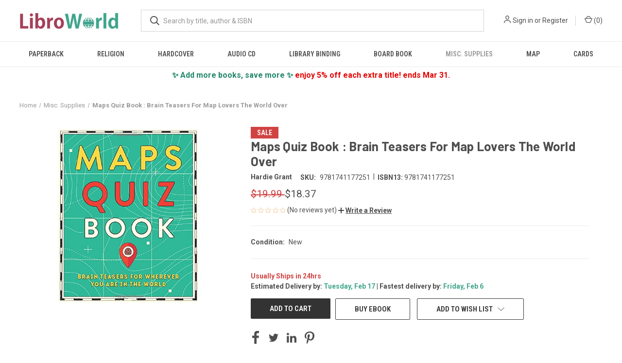

--- FILE ---
content_type: text/html; charset=UTF-8
request_url: https://www.libroworld.com/9781741177251/
body_size: 24882
content:


<!DOCTYPE html>
<html class="no-js" lang="en">
    <head>
        <title>Maps Quiz Book : Brain Teasers For Map Lovers The World Over - Hardie Grant Travel Hardie Grant Travel - 9781741177251- LibroWorld.com</title>
        <link rel="dns-prefetch preconnect" href="https://cdn11.bigcommerce.com/s-gibnfyxosi" crossorigin><link rel="dns-prefetch preconnect" href="https://fonts.googleapis.com/" crossorigin><link rel="dns-prefetch preconnect" href="https://fonts.gstatic.com/" crossorigin>
        <meta property="product:price:amount" content="18.37" /><meta property="product:price:currency" content="USD" /><meta property="og:price:standard_amount" content="19.99" /><meta property="og:url" content="https://www.libroworld.com/9781741177251/" /><meta property="og:site_name" content="LibroWorld.com" /><meta name="keywords" content="Maps Quiz Book : Brain Teasers For Map Lovers The World Over,Hardie Grant Travel Hardie Grant Travel,Hardie Grant,9781741177251,1741177251,libroworld"><meta name="description" content="Maps Quiz Book : Brain Teasers For Map Lovers The World Over by Hardie Grant Travel Hardie Grant Travel, 9781741177251, available at LibroWorld.com. Fast Delivery. 100% Safe Payment. Worldwide Delivery."><link rel='canonical' href='https://www.libroworld.com/9781741177251/' /><meta name='platform' content='bigcommerce.stencil' /><meta property="og:type" content="product" />
<meta property="og:title" content="Maps Quiz Book : Brain Teasers For Map Lovers The World Over" />
<meta property="og:description" content="Maps Quiz Book : Brain Teasers For Map Lovers The World Over by Hardie Grant Travel Hardie Grant Travel, 9781741177251, available at LibroWorld.com. Fast Delivery. 100% Safe Payment. Worldwide Delivery." />
<meta property="og:image" content="https://cdn11.bigcommerce.com/s-gibnfyxosi/products/1081493/images/1112959/9781741177251__18362.1646562238.386.513.jpg?c=1" />
<meta property="og:availability" content="instock" />
<meta property="pinterest:richpins" content="enabled" />
        
         

        <link href="https://cdn11.bigcommerce.com/s-gibnfyxosi/product_images/libroworld_fav.png?t=1614875106" rel="shortcut icon">
        <meta name="viewport" content="width=device-width, initial-scale=1, maximum-scale=1">
        <link rel="shortcut icon" type="image/png" href="/product_images/libroworld_fav_500_1.png" />
        <link rel="shortcut icon" type="image/x-icon" href="/product_images/libroworld_fav_500_1.ico"/>
        <link rel="icon" href="/product_images/LW_favicon_32x32.png" sizes="32x32"/>
        <link rel="icon" href="/product_images/LW_favicon_192x192.png" sizes="192x192"/>
        <link rel="apple-touch-icon" href="/product_images/LW_favicon_180x180.png"/>
        <meta name="msapplication-TileImage" content="/product_images/LW_favicon_270x270.png"/>
        <meta name="viewport" content="width=device-width, initial-scale=1">
        <meta name="p:domain_verify" content="0d5a247d461f9927bd2b6a437fb606f6"/>
        <meta name="monetag" content="0a5c6ef65a256243cca8c2c323e44106">
        
        <!-- Google Tag Manager -->
        <script>(function(w,d,s,l,i){w[l]=w[l]||[];w[l].push({'gtm.start':
        new Date().getTime(),event:'gtm.js'});var f=d.getElementsByTagName(s)[0],
        j=d.createElement(s),dl=l!='dataLayer'?'&l='+l:'';j.async=true;j.src=
        'https://www.googletagmanager.com/gtm.js?id='+i+dl;f.parentNode.insertBefore(j,f);
        })(window,document,'script','dataLayer','GTM-KGN3FB7');</script>
        <!-- End Google Tag Manager -->
        
        <script>
        // Measure a view of product details. This example assumes the detail view occurs on pageload,
        // and also tracks a standard pageview of the details page.
        dataLayer.push({ ecommerce: null });  // Clear the previous ecommerce object.
        dataLayer.push({
          'ecommerce': {
            'currencyCode': 'USD',
            'detail': {
              'products': [{
                'name': Maps Quiz Book : Brain Teasers For Map Lovers The World Over,         // Name or ID is required.
                'id': 1081493,
                'price': 18.37,
                'brand': Hardie Grant,
                'category': Misc. Supplies,
               }]
             },
          'eventCallback': function() {
               document.location = https://www.libroworld.com/9781741177251/
             }
           }
        });
        </script>
        <!-- TrustBox script -->
        <script type="text/javascript" src="//widget.trustpilot.com/bootstrap/v5/tp.widget.bootstrap.min.js" async></script>
        <!-- End TrustBox script -->
        <script>
            document.documentElement.className = document.documentElement.className.replace('no-js', 'js');
        </script>

        <script>
    function browserSupportsAllFeatures() {
        return window.Promise
            && window.fetch
            && window.URL
            && window.URLSearchParams
            && window.WeakMap
            // object-fit support
            && ('objectFit' in document.documentElement.style);
    }

    function loadScript(src) {
        var js = document.createElement('script');
        js.src = src;
        js.onerror = function () {
            console.error('Failed to load polyfill script ' + src);
        };
        document.head.appendChild(js);
    }

    if (!browserSupportsAllFeatures()) {
        loadScript('https://cdn11.bigcommerce.com/s-gibnfyxosi/stencil/a8da3ec0-a18b-013b-e50b-2e20ec5adf35/e/93b310e0-8bb2-013d-91e8-4a31a425e28c/dist/theme-bundle.polyfills.js');
    }
</script>
        <script>window.consentManagerTranslations = `{"locale":"en","locales":{"consent_manager.data_collection_warning":"en","consent_manager.accept_all_cookies":"en","consent_manager.gdpr_settings":"en","consent_manager.data_collection_preferences":"en","consent_manager.manage_data_collection_preferences":"en","consent_manager.use_data_by_cookies":"en","consent_manager.data_categories_table":"en","consent_manager.allow":"en","consent_manager.accept":"en","consent_manager.deny":"en","consent_manager.dismiss":"en","consent_manager.reject_all":"en","consent_manager.category":"en","consent_manager.purpose":"en","consent_manager.functional_category":"en","consent_manager.functional_purpose":"en","consent_manager.analytics_category":"en","consent_manager.analytics_purpose":"en","consent_manager.targeting_category":"en","consent_manager.advertising_category":"en","consent_manager.advertising_purpose":"en","consent_manager.essential_category":"en","consent_manager.esential_purpose":"en","consent_manager.yes":"en","consent_manager.no":"en","consent_manager.not_available":"en","consent_manager.cancel":"en","consent_manager.save":"en","consent_manager.back_to_preferences":"en","consent_manager.close_without_changes":"en","consent_manager.unsaved_changes":"en","consent_manager.by_using":"en","consent_manager.agree_on_data_collection":"en","consent_manager.change_preferences":"en","consent_manager.cancel_dialog_title":"en","consent_manager.privacy_policy":"en","consent_manager.allow_category_tracking":"en","consent_manager.disallow_category_tracking":"en"},"translations":{"consent_manager.data_collection_warning":"We use cookies (and other similar technologies) to collect data to improve your shopping experience.","consent_manager.accept_all_cookies":"Accept All Cookies","consent_manager.gdpr_settings":"Settings","consent_manager.data_collection_preferences":"Website Data Collection Preferences","consent_manager.manage_data_collection_preferences":"Manage Website Data Collection Preferences","consent_manager.use_data_by_cookies":" uses data collected by cookies and JavaScript libraries to improve your shopping experience.","consent_manager.data_categories_table":"The table below outlines how we use this data by category. To opt out of a category of data collection, select 'No' and save your preferences.","consent_manager.allow":"Allow","consent_manager.accept":"Accept","consent_manager.deny":"Deny","consent_manager.dismiss":"Dismiss","consent_manager.reject_all":"Reject all","consent_manager.category":"Category","consent_manager.purpose":"Purpose","consent_manager.functional_category":"Functional","consent_manager.functional_purpose":"Enables enhanced functionality, such as videos and live chat. If you do not allow these, then some or all of these functions may not work properly.","consent_manager.analytics_category":"Analytics","consent_manager.analytics_purpose":"Provide statistical information on site usage, e.g., web analytics so we can improve this website over time.","consent_manager.targeting_category":"Targeting","consent_manager.advertising_category":"Advertising","consent_manager.advertising_purpose":"Used to create profiles or personalize content to enhance your shopping experience.","consent_manager.essential_category":"Essential","consent_manager.esential_purpose":"Essential for the site and any requested services to work, but do not perform any additional or secondary function.","consent_manager.yes":"Yes","consent_manager.no":"No","consent_manager.not_available":"N/A","consent_manager.cancel":"Cancel","consent_manager.save":"Save","consent_manager.back_to_preferences":"Back to Preferences","consent_manager.close_without_changes":"You have unsaved changes to your data collection preferences. Are you sure you want to close without saving?","consent_manager.unsaved_changes":"You have unsaved changes","consent_manager.by_using":"By using our website, you're agreeing to our","consent_manager.agree_on_data_collection":"By using our website, you're agreeing to the collection of data as described in our ","consent_manager.change_preferences":"You can change your preferences at any time","consent_manager.cancel_dialog_title":"Are you sure you want to cancel?","consent_manager.privacy_policy":"Privacy Policy","consent_manager.allow_category_tracking":"Allow [CATEGORY_NAME] tracking","consent_manager.disallow_category_tracking":"Disallow [CATEGORY_NAME] tracking"}}`;</script>

        <script>
            window.lazySizesConfig = window.lazySizesConfig || {};
            window.lazySizesConfig.loadMode = 1;
        </script>
        <script async src="https://cdn11.bigcommerce.com/s-gibnfyxosi/stencil/a8da3ec0-a18b-013b-e50b-2e20ec5adf35/e/93b310e0-8bb2-013d-91e8-4a31a425e28c/dist/theme-bundle.head_async.js"></script>
        
        <link href="https://fonts.googleapis.com/css?family=Roboto+Condensed:400,600%7CRoboto:400,700%7CBarlow:700&display=block" rel="stylesheet">
        
        <link rel="preload" href="https://cdn11.bigcommerce.com/s-gibnfyxosi/stencil/a8da3ec0-a18b-013b-e50b-2e20ec5adf35/e/93b310e0-8bb2-013d-91e8-4a31a425e28c/dist/theme-bundle.font.js" as="script">
        <script async src="https://cdn11.bigcommerce.com/s-gibnfyxosi/stencil/a8da3ec0-a18b-013b-e50b-2e20ec5adf35/e/93b310e0-8bb2-013d-91e8-4a31a425e28c/dist/theme-bundle.font.js"></script>

        <link data-stencil-stylesheet href="https://cdn11.bigcommerce.com/s-gibnfyxosi/stencil/a8da3ec0-a18b-013b-e50b-2e20ec5adf35/e/93b310e0-8bb2-013d-91e8-4a31a425e28c/css/theme-b455c700-d802-013e-039c-0a168e71d56e.css" rel="stylesheet">

        <!-- Start Tracking Code for analytics_facebook -->

<script>
!function(f,b,e,v,n,t,s){if(f.fbq)return;n=f.fbq=function(){n.callMethod?n.callMethod.apply(n,arguments):n.queue.push(arguments)};if(!f._fbq)f._fbq=n;n.push=n;n.loaded=!0;n.version='2.0';n.queue=[];t=b.createElement(e);t.async=!0;t.src=v;s=b.getElementsByTagName(e)[0];s.parentNode.insertBefore(t,s)}(window,document,'script','https://connect.facebook.net/en_US/fbevents.js');

fbq('set', 'autoConfig', 'false', '140358907962862');
fbq('dataProcessingOptions', ['LDU'], 0, 0);
fbq('init', '140358907962862', {"external_id":"c30ee80e-b943-4333-80ad-1bc36bdac217"});
fbq('set', 'agent', 'bigcommerce', '140358907962862');

function trackEvents() {
    var pathName = window.location.pathname;

    fbq('track', 'PageView', {}, "");

    // Search events start -- only fire if the shopper lands on the /search.php page
    if (pathName.indexOf('/search.php') === 0 && getUrlParameter('search_query')) {
        fbq('track', 'Search', {
            content_type: 'product_group',
            content_ids: [],
            search_string: getUrlParameter('search_query')
        });
    }
    // Search events end

    // Wishlist events start -- only fire if the shopper attempts to add an item to their wishlist
    if (pathName.indexOf('/wishlist.php') === 0 && getUrlParameter('added_product_id')) {
        fbq('track', 'AddToWishlist', {
            content_type: 'product_group',
            content_ids: []
        });
    }
    // Wishlist events end

    // Lead events start -- only fire if the shopper subscribes to newsletter
    if (pathName.indexOf('/subscribe.php') === 0 && getUrlParameter('result') === 'success') {
        fbq('track', 'Lead', {});
    }
    // Lead events end

    // Registration events start -- only fire if the shopper registers an account
    if (pathName.indexOf('/login.php') === 0 && getUrlParameter('action') === 'account_created') {
        fbq('track', 'CompleteRegistration', {}, "");
    }
    // Registration events end

    

    function getUrlParameter(name) {
        var cleanName = name.replace(/[\[]/, '\[').replace(/[\]]/, '\]');
        var regex = new RegExp('[\?&]' + cleanName + '=([^&#]*)');
        var results = regex.exec(window.location.search);
        return results === null ? '' : decodeURIComponent(results[1].replace(/\+/g, ' '));
    }
}

if (window.addEventListener) {
    window.addEventListener("load", trackEvents, false)
}
</script>
<noscript><img height="1" width="1" style="display:none" alt="null" src="https://www.facebook.com/tr?id=140358907962862&ev=PageView&noscript=1&a=plbigcommerce1.2&eid="/></noscript>

<!-- End Tracking Code for analytics_facebook -->

<!-- Start Tracking Code for analytics_googleanalytics4 -->

<script data-cfasync="false" src="https://cdn11.bigcommerce.com/shared/js/google_analytics4_bodl_subscribers-358423becf5d870b8b603a81de597c10f6bc7699.js" integrity="sha256-gtOfJ3Avc1pEE/hx6SKj/96cca7JvfqllWA9FTQJyfI=" crossorigin="anonymous"></script>
<script data-cfasync="false">
  (function () {
    window.dataLayer = window.dataLayer || [];

    function gtag(){
        dataLayer.push(arguments);
    }

    function initGA4(event) {
         function setupGtag() {
            function configureGtag() {
                gtag('js', new Date());
                gtag('set', 'developer_id.dMjk3Nj', true);
                gtag('config', 'G-LLJX7KEXXV');
            }

            var script = document.createElement('script');

            script.src = 'https://www.googletagmanager.com/gtag/js?id=G-LLJX7KEXXV';
            script.async = true;
            script.onload = configureGtag;

            document.head.appendChild(script);
        }

        setupGtag();

        if (typeof subscribeOnBodlEvents === 'function') {
            subscribeOnBodlEvents('G-LLJX7KEXXV', false);
        }

        window.removeEventListener(event.type, initGA4);
    }

    

    var eventName = document.readyState === 'complete' ? 'consentScriptsLoaded' : 'DOMContentLoaded';
    window.addEventListener(eventName, initGA4, false);
  })()
</script>

<!-- End Tracking Code for analytics_googleanalytics4 -->

<!-- Start Tracking Code for analytics_siteverification -->

<meta name="google-site-verification" content="PdAKO0kQx0XSw9jW-TAWiMt5MyX5_55y-uSNhbO8HWc" />
<meta name='impact-site-verification' value='74379256-e0d0-453a-90bd-83a557f1280d'>
<script async src="https://www.googletagmanager.com/gtag/js?id=UA-191163535-1"></script>
<script>
window.dataLayer = window.dataLayer || [];
function gtag(){dataLayer.push(arguments);}
gtag('js', new Date());
gtag('config', 'AW-408098527');

function trackEcommerce() {
    function gaAddTrans(orderID, store, total, tax, shipping, city, state, country, currency, channelInfo) {
        var transaction = {
            id: orderID,
            affiliation: store,
            revenue: total,
            tax: tax,
            shipping: shipping,
            city: city,
            state: state,
            country: country
        };

        if (currency) {
            transaction.currency = currency;
        }

        ga('ecommerce:addTransaction', transaction);
    }
    
    function gaAddItems(orderID, sku, product, variation, price, qty) {
        ga('ecommerce:addItem', {
            id: orderID,
            sku: sku,
            name: product,
            category: variation,
            price: price,
            quantity: qty
        });
    }

    function gaTrackTrans() {
        ga('ecommerce:send');
    }

    function gtagAddTrans(orderID, store, total, tax, shipping, city, state, country, currency, channelInfo) {
        this.transaction = {
            transaction_id: orderID,
            affiliation: store,
            value: total,
            tax: tax,
            shipping: shipping,
            items: []
        };

        if (currency) {
            this.transaction.currency = currency;
        }
    }

    function gtagAddItem(orderID, sku, product, variation, price, qty) {
        this.transaction.items.push({
            id: sku,
            name: product,
            category: variation,
            price: price,
            quantity: qty
        });
    }

    function gtagTrackTrans() {
        gtag('event', 'purchase', this.transaction);
        gtag('event', 'conversion', {
            'send_to': 'AW-408098527/M1LtCIDG6voBEN-tzMIB',
            'value': this.transaction.value,
            'transaction_id': this.transaction.transaction_id,
        });
        this.transaction = null;
    }

    if (typeof gtag === 'function') {
        this._addTrans = gtagAddTrans;
        this._addItem = gtagAddItem;
        this._trackTrans = gtagTrackTrans;
    } else if (typeof ga === 'function') {
        this._addTrans = gaAddTrans;
        this._addItem = gaAddItems;
        this._trackTrans = gaTrackTrans;
    }
}

var pageTracker = new trackEcommerce();

</script>

<!-- Event snippet for Purchase Event Oct 21 conversion page -->
<script>
  gtag('event', 'conversion', {
      'send_to': 'AW-408098527/M1LtCIDG6voBEN-tzMIB',
      'value': %%ORDER_AMOUNT%%,
      'currency': 'USD',
      'transaction_id': '%%ORDER_ID%%'
  });
</script>

<!-- End Tracking Code for analytics_siteverification -->


<script type="text/javascript" src="https://checkout-sdk.bigcommerce.com/v1/loader.js" defer ></script>
<script src="https://www.google.com/recaptcha/api.js" async defer></script>
<script type="text/javascript">
var BCData = {"product_attributes":{"sku":"9781741177251","upc":"9781741177251","mpn":null,"gtin":"9781741177251","weight":null,"base":true,"image":null,"price":{"with_tax":{"formatted":"$18.37","value":18.37,"currency":"USD"},"tax_label":"Tax","sale_price_with_tax":{"formatted":"$18.37","value":18.37,"currency":"USD"},"non_sale_price_with_tax":{"formatted":"$19.99","value":19.99,"currency":"USD"}},"stock":null,"instock":true,"stock_message":null,"purchasable":true,"purchasing_message":null,"call_for_price_message":null}};
</script>
<script src='https://code.jquery.com/jquery-3.6.0.min.js' ></script><script src='https://ecommplugins-trustboxsettings.trustpilot.com/stores/gibnfyxosi.js?settings=1733803564199' async ></script><script src='https://widget.trustpilot.com/bootstrap/v5/tp.widget.bootstrap.min.js' async ></script><!-- Clarity tracking code for https://www.libroworld.com/ --><script></script>

<script>window.msAdsQueue = window.msAdsQueue || [];</script>
  <script async src="https://adsdk.microsoft.com/mmnow/sdk.js?siteId=365243&publisherId=254122108" crossorigin="anonymous"></script><script></script><script>
        (function(w,d,s,r,n){w.TrustpilotObject=n;w[n]=w[n]||function(){(w[n].q=w[n].q||[]).push(arguments)};
            a=d.createElement(s);a.async=1;a.src=r;a.type='text/java'+s;f=d.getElementsByTagName(s)[0];
            f.parentNode.insertBefore(a,f)})(window,document,'script', 'https://invitejs.trustpilot.com/tp.min.js', 'tp');
            tp('register', 'GdEoAnfu2QDkAedd');
</script>
                <script type="text/javascript">
                    const trustpilot_settings = {
                        page: "product" === "default" ? "landing" : "product",
                        sku: "9781741177251",
                        name: "Maps Quiz Book : Brain Teasers For Map Lovers The World Over",
                        key: "GdEoAnfu2QDkAedd",
                        product_id: "1081493", // Needed for TrustBoxPreview
                    };
                    const createTrustBoxScript = function() {
                        const trustBoxScript = document.createElement('script');
                        trustBoxScript.async = true;
                        trustBoxScript.src = "https://ecommplugins-scripts.trustpilot.com/v2.1/js/header_bigcommerce.min.js";
                        document.head.appendChild(trustBoxScript);
                    };
                    if (BCData.product_attributes && !BCData.product_attributes.base && "sku" !== 'id') {
                        addEventListener('DOMContentLoaded', () => {
                            const endpoint = "/remote/v1/product-attributes/1081493";
                            try {
                                stencilUtils.api.productAttributes.makeRequest(endpoint, "GET", {}, {}, function(err, res) {
                                    trustpilot_settings.sku = res.data["sku"];
                                    createTrustBoxScript();
                                })
                            } catch {
                                fetch(endpoint).then(function(res) {
                                    res.json().then(function(jsonRes) {
                                        trustpilot_settings.sku = jsonRes.data["sku"];
                                        createTrustBoxScript();
                                    });
                                });
                            }
                        });
                    } else {
                        createTrustBoxScript();
                    }
                </script>
            <script type="text/javascript">

	$(document).ready(function(){
		FasterDelivery (4);
		FreeDelivery(15);
	});

	function FasterDelivery(numberOfDaysToAdd)
	{
		var deliveryDate = new Date();
		deliveryDate.setDate( deliveryDate.getDate()  + parseInt(numberOfDaysToAdd) );
		
		var months_our = ["Jan", "Feb", "Mar", "Apr", "May", "Jun", "Jul", "Aug", "Sept", "Oct", "Nov", "Dec"];
		var day_alpha = ["Sunday", "Monday", "Tuesday", "Wednesday" , "Thursday" , "Friday" , "Saturday"]
		var fastDate = day_alpha[deliveryDate.getDay()] + ', ' + months_our[deliveryDate.getMonth()] + ' ' + deliveryDate.getDate() + ' ';	
		$('#FasterDelivery').text(fastDate);
	}
	function FreeDelivery(numberOfDaysToAdd)
	{
		var deliveryDate = new Date();
		deliveryDate.setDate( deliveryDate.getDate()  + parseInt(numberOfDaysToAdd) );
		
		var months_our = ["Jan", "Feb", "Mar", "Apr", "May", "Jun", "Jul", "Aug", "Sept", "Oct", "Nov", "Dec"];
		var day_alpha = ["Sunday", "Monday", "Tuesday", "Wednesday" , "Thursday" , "Friday" , "Saturday"]
		var freeDate = day_alpha[deliveryDate.getDay()] + ', ' + months_our[deliveryDate.getMonth()] + ' ' + deliveryDate.getDate() + ' ';	
		$('#FreeDelivery').text(freeDate);
	}
</script><script async src="https://pagead2.googlesyndication.com/pagead/js/adsbygoogle.js?client=ca-pub-9906185505638581"
     crossorigin="anonymous"></script><script src="https://cdn-widgetsrepository.yotpo.com/v1/loader/yhcGe3Ntlbiq6jYHWMooxg" async></script><!-- Pinterest Tag -->
<script type="text/javascript">
!function(e){if(!window.pintrk){window.pintrk=function()
{window.pintrk.queue.push(Array.prototype.slice.call(arguments))};var
n=window.pintrk;n.queue=[],n.version="3.0";var
t=document.createElement("script");t.async=!0,t.src=e;var
r=document.getElementsByTagName("script")[0];r.parentNode.insertBefore(t,r)}}
("https://s.pinimg.com/ct/core.js");
pintrk('load','2612674284306', { em: '%%GLOBAL_BillingEmail%%', });
pintrk('page');
</script>
<script>
function generateCustomOrderId() {
  const now = new Date();

  // Format date as DDMMYY
  const day = String(now.getDate()).padStart(2, '0');
  const month = String(now.getMonth() + 1).padStart(2, '0'); // Months are 0-indexed
  const year = String(now.getFullYear()).slice(-2); // Last two digits of year
  const datePart = day + month + year;

  // Get last 2 digits of timestamp
  const timestamp = Date.now();
  const timePart = String(timestamp).slice(-2);

  return datePart + timePart; // Final order ID
}
const orderId = generateCustomOrderId(); // e.g., "19092567"

function generateCustomerId(length = 25) {
  const chars = 'ABCDEFGHIJKLMNOPQRSTUVWXYZ01234567890@#$%&()abcdefghijklmnopqrstuvwxyz';
  let result = 'lw';
  for (let i = 0; i < length; i++) {
    result += chars.charAt(Math.floor(Math.random() * chars.length));
  }
  return result;
}
const customerId = generateCustomerId(); // e.g., "CUST-7K4G9Q2M1X"

function getSessionEventId() {
  const key = 'pinterest_session_event_id';
  let id = sessionStorage.getItem(key);

  if (!id) {
    // Generate a new ID once per session
    id = 'sess_' + Math.random().toString(36).substring(2, 10).toUpperCase(); // e.g., "sess_8FJ3K2LQ"
    sessionStorage.setItem(key, id);
  }

  return id;
}
const sessionEventId = getSessionEventId();
    
// SHA-256 function
async function sha256(input) {
  const data = new TextEncoder().encode(input);
  const hash = await crypto.subtle.digest('SHA-256', data);
  return [...new Uint8Array(hash)].map(b => b.toString(16).padStart(2, '0')).join('');
}

// Create a session seed and compute eventId once
window.eventId = null;
(function initEventId(){
  const seed = 'sess_' + Date.now() + '_' + Math.random().toString(36).slice(2, 10);
  sha256(seed).then(hash => { window.eventId = hash; });
})();
</script>
<script>
// Wait for eventId before firing
function waitForEventId(cb, timeout=5000){
  const start = Date.now();
  (function check(){
    if (window.eventId) return cb();
    if (Date.now()-start > timeout) return console.warn('eventId not ready');
    setTimeout(check, 100);
  })();
}

waitForEventId(function(){
	    pintrk('track', 'pagevisit', {
               currency: 'USD',
               line_items: [
                 {
                   product_name: 'Maps Quiz Book : Brain Teasers For Map Lovers The World Over',
                   product_id: '1081493',
                   product_price: 18.37,
                   product_category: 'Misc. Supplies',
                   product_quantity: '1',
                   external_id: '1081493',
                   event_id: window.eventId // ✅ Random alphanumeric customer ID
             },
            ]
          });
});
</script>
<!-- End Pinterest Tag -->
 <script data-cfasync="false" src="https://microapps.bigcommerce.com/bodl-events/1.9.4/index.js" integrity="sha256-Y0tDj1qsyiKBRibKllwV0ZJ1aFlGYaHHGl/oUFoXJ7Y=" nonce="" crossorigin="anonymous"></script>
 <script data-cfasync="false" nonce="">

 (function() {
    function decodeBase64(base64) {
       const text = atob(base64);
       const length = text.length;
       const bytes = new Uint8Array(length);
       for (let i = 0; i < length; i++) {
          bytes[i] = text.charCodeAt(i);
       }
       const decoder = new TextDecoder();
       return decoder.decode(bytes);
    }
    window.bodl = JSON.parse(decodeBase64("[base64]"));
 })()

 </script>

<script nonce="">
(function () {
    var xmlHttp = new XMLHttpRequest();

    xmlHttp.open('POST', 'https://bes.gcp.data.bigcommerce.com/nobot');
    xmlHttp.setRequestHeader('Content-Type', 'application/json');
    xmlHttp.send('{"store_id":"1001688502","timezone_offset":"-8.0","timestamp":"2026-02-02T03:47:52.39735200Z","visit_id":"cf5a394e-8999-4609-a21b-957879ea79fa","channel_id":1}');
})();
</script>

        
            <!-- partial pulled in to the base layout -->

        <script>
            var theme_settings = {
                show_fast_cart: false,
                linksPerCol: 10,
            };
        </script>

        <link rel="preload" href="https://cdn11.bigcommerce.com/s-gibnfyxosi/stencil/a8da3ec0-a18b-013b-e50b-2e20ec5adf35/e/93b310e0-8bb2-013d-91e8-4a31a425e28c/dist/theme-bundle.main.js" as="script">
    </head>
    <body>
        <svg data-src="https://cdn11.bigcommerce.com/s-gibnfyxosi/stencil/a8da3ec0-a18b-013b-e50b-2e20ec5adf35/e/93b310e0-8bb2-013d-91e8-4a31a425e28c/img/icon-sprite.svg" class="icons-svg-sprite"></svg>

        <header class="header" role="banner">
    <a href="#" class="mobileMenu-toggle" data-mobile-menu-toggle="menu">
        <span class="mobileMenu-toggleIcon"></span>
    </a>

    <div class="header-logo--wrap">
        <div class="header-logo">
            
            <div class="logo-and-toggle">
                <div class="desktopMenu-toggle">
                    <a href="javascript:void(0);" class="mobileMenu-toggle">
                        <span class="mobileMenu-toggleIcon"></span>
                    </a>
                </div>
                
                    <div class="logo-wrap"><a href="https://www.libroworld.com/" class="header-logo__link" data-header-logo-link>
        <div class="header-logo-image-container">
            <img class="header-logo-image"
                 src="https://cdn11.bigcommerce.com/s-gibnfyxosi/images/stencil/220x34/libroworld_logo_1727798772__32520.original.png"
                 srcset="https://cdn11.bigcommerce.com/s-gibnfyxosi/images/stencil/220x34/libroworld_logo_1727798772__32520.original.png"
                 alt="LibroWorld.com"
                 title="LibroWorld.com">
        </div>
</a>
</div>
            </div>
            
            <div class="quickSearchWrap" id="quickSearch" aria-hidden="true" tabindex="-1" data-prevent-quick-search-close>
                <div>
    <!-- snippet location forms_search -->
    <form class="form" action="/search.php">
        <fieldset class="form-fieldset">
            <div class="form-field">
                <label class="is-srOnly" for="search_query">Search</label>
                <input class="form-input" data-search-quick name="search_query" id="search_query" data-error-message="Search field cannot be empty." placeholder="What are you looking for?" autocomplete="off">
                <button type="submit" class="form-button">
                    <i class="icon" aria-hidden="true">
                        <svg><use xlink:href="#icon-search" /></svg>
                    </i>
                </button>
            </div>
        </fieldset>
    </form>
    <section class="quickSearchResults" data-bind="html: results"></section>
    <p role="status"
       aria-live="polite"
       class="aria-description--hidden"
       data-search-aria-message-predefined-text="product results for"
    ></p>
</div>
            </div>
            <div class="navUser-wrap">
                <nav class="navUser">
    <ul class="navUser-section navUser-section--alt">
        <li class="navUser-item navUser-item--account">
            <i class="icon" aria-hidden="true">
                <svg><use xlink:href="#icon-user" /></svg>
            </i>
                <a class="navUser-action"
                   href="/login.php"
                   aria-label="Sign in"
                >
                    Sign in
                </a>
                    <span>or</span> <a class="navUser-action" href="/login.php?action=create_account">Register</a>
        </li>
                <li class="navUser-item navUser-item--mobile-search">
            <i class="icon" aria-hidden="true">
                <svg><use xlink:href="#icon-search" /></svg>
            </i>
        </li>
        <li class="navUser-item navUser-item--cart">
            <a
                class="navUser-action"
                data-cart-preview
                data-dropdown="cart-preview-dropdown"
                data-options="align:right"
                href="/cart.php"
                aria-label="Cart with 0 items"
            >
                <i class="icon" aria-hidden="true">
                    <svg><use xlink:href="#icon-cart" /></svg>
                </i>
                (<span class=" cart-quantity"></span>)
            </a>

            <div class="dropdown-menu" id="cart-preview-dropdown" data-dropdown-content aria-hidden="true"></div>
        </li>
    </ul>
</nav>
            </div>
        </div>
    </div>

    <div class="navPages-container" id="menu" data-menu>
        <span class="mobile-closeNav">
    <i class="icon" aria-hidden="true">
        <svg><use xlink:href="#icon-close-large" /></svg>
    </i>
    close
</span>
<nav class="navPages">
    <ul class="navPages-list navPages-list--user 5765697a656e20596f756e67">
            <li class="navPages-item">
                <i class="icon" aria-hidden="true">
                    <svg><use xlink:href="#icon-user" /></svg>
                </i>
                <a class="navPages-action" href="/login.php">Sign in</a>
                    or
                    <a class="navPages-action"
                       href="/login.php?action=create_account"
                       aria-label="Register"
                    >
                        Register
                    </a>
            </li>
    </ul>
    <ul class="navPages-list navPages-mega navPages-mainNav">
            <li class="navPages-item">
                <a class="navPages-action has-subMenu"
   href="https://www.libroworld.com/paperback/"
   data-collapsible="navPages-25"
>
    Paperback
    <i class="icon navPages-action-moreIcon" aria-hidden="true">
        <svg><use xlink:href="#icon-chevron-down" /></svg>
    </i>
</a>
<div class="column-menu navPage-subMenu" id="navPages-25" aria-hidden="true" tabindex="-1">
    <ul class="navPage-subMenu-list">
            <li class="navPage-subMenu-item">
                <i class="icon navPages-action-moreIcon" aria-hidden="true"><svg><use xlink:href="#icon-chevron-right" /></svg></i>
                <a class="navPage-subMenu-action navPages-action" href="https://www.libroworld.com/paperback/african-american-women/">African American women</a>
                
            </li>
            <li class="navPage-subMenu-item">
                <i class="icon navPages-action-moreIcon" aria-hidden="true"><svg><use xlink:href="#icon-chevron-right" /></svg></i>
                <a class="navPage-subMenu-action navPages-action" href="https://www.libroworld.com/paperback/american-poetry/">American poetry</a>
                
            </li>
            <li class="navPage-subMenu-item">
                <i class="icon navPages-action-moreIcon" aria-hidden="true"><svg><use xlink:href="#icon-chevron-right" /></svg></i>
                <a class="navPage-subMenu-action navPages-action" href="https://www.libroworld.com/paperback/architecture/">Architecture</a>
                
            </li>
            <li class="navPage-subMenu-item">
                <i class="icon navPages-action-moreIcon" aria-hidden="true"><svg><use xlink:href="#icon-chevron-right" /></svg></i>
                <a class="navPage-subMenu-action navPages-action" href="https://www.libroworld.com/paperback/art/">Art</a>
                
            </li>
            <li class="navPage-subMenu-item">
                <i class="icon navPages-action-moreIcon" aria-hidden="true"><svg><use xlink:href="#icon-chevron-right" /></svg></i>
                <a class="navPage-subMenu-action navPages-action" href="https://www.libroworld.com/paperback/australian-fiction/">Australian fiction</a>
                
            </li>
            <li class="navPage-subMenu-item">
                <i class="icon navPages-action-moreIcon" aria-hidden="true"><svg><use xlink:href="#icon-chevron-right" /></svg></i>
                <a class="navPage-subMenu-action navPages-action" href="https://www.libroworld.com/paperback/biography-autobiography/">Biography &amp; Autobiography</a>
                
            </li>
            <li class="navPage-subMenu-item">
                <i class="icon navPages-action-moreIcon" aria-hidden="true"><svg><use xlink:href="#icon-chevron-right" /></svg></i>
                <a class="navPage-subMenu-action navPages-action" href="https://www.libroworld.com/paperback/body-mind-spirit/">Body, Mind &amp; Spirit</a>
                
            </li>
            <li class="navPage-subMenu-item">
                <i class="icon navPages-action-moreIcon" aria-hidden="true"><svg><use xlink:href="#icon-chevron-right" /></svg></i>
                <a class="navPage-subMenu-action navPages-action" href="https://www.libroworld.com/paperback/business-economics/">Business &amp; Economics</a>
                
            </li>
            <li class="navPage-subMenu-item">
                <i class="icon navPages-action-moreIcon" aria-hidden="true"><svg><use xlink:href="#icon-chevron-right" /></svg></i>
                <a class="navPage-subMenu-action navPages-action" href="https://www.libroworld.com/paperback/christian-fiction/">Christian fiction</a>
                
            </li>
            <li class="navPage-subMenu-item">
                <i class="icon navPages-action-moreIcon" aria-hidden="true"><svg><use xlink:href="#icon-chevron-right" /></svg></i>
                <a class="navPage-subMenu-action navPages-action" href="https://www.libroworld.com/paperback/comics-graphic-novels/">Comics &amp; Graphic Novels</a>
                
            </li>
            <li class="navPage-subMenu-item">
                <i class="icon navPages-action-moreIcon" aria-hidden="true"><svg><use xlink:href="#icon-chevron-right" /></svg></i>
                <a class="navPage-subMenu-action navPages-action" href="https://www.libroworld.com/paperback/computers/">Computers</a>
                
            </li>
            <li class="navPage-subMenu-item">
                <i class="icon navPages-action-moreIcon" aria-hidden="true"><svg><use xlink:href="#icon-chevron-right" /></svg></i>
                <a class="navPage-subMenu-action navPages-action" href="https://www.libroworld.com/paperback/conduct-of-life/">Conduct of life</a>
                
            </li>
            <li class="navPage-subMenu-item">
                <i class="icon navPages-action-moreIcon" aria-hidden="true"><svg><use xlink:href="#icon-chevron-right" /></svg></i>
                <a class="navPage-subMenu-action navPages-action" href="https://www.libroworld.com/paperback/cooking/">Cooking</a>
                
            </li>
            <li class="navPage-subMenu-item">
                <i class="icon navPages-action-moreIcon" aria-hidden="true"><svg><use xlink:href="#icon-chevron-right" /></svg></i>
                <a class="navPage-subMenu-action navPages-action" href="https://www.libroworld.com/paperback/crafts-hobbies/">Crafts &amp; Hobbies</a>
                
            </li>
            <li class="navPage-subMenu-item">
                <i class="icon navPages-action-moreIcon" aria-hidden="true"><svg><use xlink:href="#icon-chevron-right" /></svg></i>
                <a class="navPage-subMenu-action navPages-action" href="https://www.libroworld.com/paperback/design/">Design</a>
                
            </li>
            <li class="navPage-subMenu-item">
                <i class="icon navPages-action-moreIcon" aria-hidden="true"><svg><use xlink:href="#icon-chevron-right" /></svg></i>
                <a class="navPage-subMenu-action navPages-action" href="https://www.libroworld.com/paperback/drama/">Drama</a>
                
            </li>
            <li class="navPage-subMenu-item">
                <i class="icon navPages-action-moreIcon" aria-hidden="true"><svg><use xlink:href="#icon-chevron-right" /></svg></i>
                <a class="navPage-subMenu-action navPages-action" href="https://www.libroworld.com/paperback/education/">Education</a>
                
            </li>
            <li class="navPage-subMenu-item">
                <i class="icon navPages-action-moreIcon" aria-hidden="true"><svg><use xlink:href="#icon-chevron-right" /></svg></i>
                <a class="navPage-subMenu-action navPages-action" href="https://www.libroworld.com/paperback/families/">Families</a>
                
            </li>
            <li class="navPage-subMenu-item">
                <i class="icon navPages-action-moreIcon" aria-hidden="true"><svg><use xlink:href="#icon-chevron-right" /></svg></i>
                <a class="navPage-subMenu-action navPages-action" href="https://www.libroworld.com/paperback/family-relationships/">Family &amp; Relationships</a>
                
            </li>
            <li class="navPage-subMenu-item">
                <i class="icon navPages-action-moreIcon" aria-hidden="true"><svg><use xlink:href="#icon-chevron-right" /></svg></i>
                <a class="navPage-subMenu-action navPages-action" href="https://www.libroworld.com/paperback/fiction/">Fiction</a>
                
            </li>
            <li class="navPage-subMenu-item">
                <i class="icon navPages-action-moreIcon" aria-hidden="true"><svg><use xlink:href="#icon-chevron-right" /></svg></i>
                <a class="navPage-subMenu-action navPages-action" href="https://www.libroworld.com/paperback/foreign-language-study/">Foreign Language Study</a>
                
            </li>
            <li class="navPage-subMenu-item">
                <i class="icon navPages-action-moreIcon" aria-hidden="true"><svg><use xlink:href="#icon-chevron-right" /></svg></i>
                <a class="navPage-subMenu-action navPages-action" href="https://www.libroworld.com/paperback/games-activities/">Games &amp; Activities</a>
                
            </li>
            <li class="navPage-subMenu-item">
                <i class="icon navPages-action-moreIcon" aria-hidden="true"><svg><use xlink:href="#icon-chevron-right" /></svg></i>
                <a class="navPage-subMenu-action navPages-action" href="https://www.libroworld.com/paperback/health-fitness/">Health &amp; Fitness</a>
                
            </li>
            <li class="navPage-subMenu-item">
                <i class="icon navPages-action-moreIcon" aria-hidden="true"><svg><use xlink:href="#icon-chevron-right" /></svg></i>
                <a class="navPage-subMenu-action navPages-action" href="https://www.libroworld.com/paperback/history/">History</a>
                
            </li>
            <li class="navPage-subMenu-item">
                <i class="icon navPages-action-moreIcon" aria-hidden="true"><svg><use xlink:href="#icon-chevron-right" /></svg></i>
                <a class="navPage-subMenu-action navPages-action" href="https://www.libroworld.com/paperback/juvenile-fiction/">Juvenile Fiction</a>
                
            </li>
            <li class="navPage-subMenu-item">
                <i class="icon navPages-action-moreIcon" aria-hidden="true"><svg><use xlink:href="#icon-chevron-right" /></svg></i>
                <a class="navPage-subMenu-action navPages-action" href="https://www.libroworld.com/paperback/juvenile-nonfiction/">Juvenile Nonfiction</a>
                
            </li>
            <li class="navPage-subMenu-item">
                <i class="icon navPages-action-moreIcon" aria-hidden="true"><svg><use xlink:href="#icon-chevron-right" /></svg></i>
                <a class="navPage-subMenu-action navPages-action" href="https://www.libroworld.com/paperback/language-arts-disciplines/">Language Arts &amp; Disciplines</a>
                
            </li>
            <li class="navPage-subMenu-item">
                <i class="icon navPages-action-moreIcon" aria-hidden="true"><svg><use xlink:href="#icon-chevron-right" /></svg></i>
                <a class="navPage-subMenu-action navPages-action" href="https://www.libroworld.com/paperback/law/">Law</a>
                
            </li>
            <li class="navPage-subMenu-item">
                <i class="icon navPages-action-moreIcon" aria-hidden="true"><svg><use xlink:href="#icon-chevron-right" /></svg></i>
                <a class="navPage-subMenu-action navPages-action" href="https://www.libroworld.com/paperback/literary-collections/">Literary Collections</a>
                
            </li>
            <li class="navPage-subMenu-item">
                <i class="icon navPages-action-moreIcon" aria-hidden="true"><svg><use xlink:href="#icon-chevron-right" /></svg></i>
                <a class="navPage-subMenu-action navPages-action" href="https://www.libroworld.com/paperback/literary-criticism/">Literary Criticism</a>
                
            </li>
            <li class="navPage-subMenu-item">
                <i class="icon navPages-action-moreIcon" aria-hidden="true"><svg><use xlink:href="#icon-chevron-right" /></svg></i>
                <a class="navPage-subMenu-action navPages-action" href="https://www.libroworld.com/paperback/medical/">Medical</a>
                
            </li>
            <li class="navPage-subMenu-item">
                <i class="icon navPages-action-moreIcon" aria-hidden="true"><svg><use xlink:href="#icon-chevron-right" /></svg></i>
                <a class="navPage-subMenu-action navPages-action" href="https://www.libroworld.com/paperback/music/">Music</a>
                
            </li>
            <li class="navPage-subMenu-item">
                <i class="icon navPages-action-moreIcon" aria-hidden="true"><svg><use xlink:href="#icon-chevron-right" /></svg></i>
                <a class="navPage-subMenu-action navPages-action" href="https://www.libroworld.com/paperback/nature/">Nature</a>
                
            </li>
            <li class="navPage-subMenu-item">
                <i class="icon navPages-action-moreIcon" aria-hidden="true"><svg><use xlink:href="#icon-chevron-right" /></svg></i>
                <a class="navPage-subMenu-action navPages-action" href="https://www.libroworld.com/paperback/performing-arts/">Performing Arts</a>
                
            </li>
            <li class="navPage-subMenu-item">
                <i class="icon navPages-action-moreIcon" aria-hidden="true"><svg><use xlink:href="#icon-chevron-right" /></svg></i>
                <a class="navPage-subMenu-action navPages-action" href="https://www.libroworld.com/paperback/philosophy/">Philosophy</a>
                
            </li>
            <li class="navPage-subMenu-item">
                <i class="icon navPages-action-moreIcon" aria-hidden="true"><svg><use xlink:href="#icon-chevron-right" /></svg></i>
                <a class="navPage-subMenu-action navPages-action" href="https://www.libroworld.com/paperback/poetry/">Poetry</a>
                
            </li>
            <li class="navPage-subMenu-item">
                <i class="icon navPages-action-moreIcon" aria-hidden="true"><svg><use xlink:href="#icon-chevron-right" /></svg></i>
                <a class="navPage-subMenu-action navPages-action" href="https://www.libroworld.com/paperback/political-science/">Political Science</a>
                
            </li>
            <li class="navPage-subMenu-item">
                <i class="icon navPages-action-moreIcon" aria-hidden="true"><svg><use xlink:href="#icon-chevron-right" /></svg></i>
                <a class="navPage-subMenu-action navPages-action" href="https://www.libroworld.com/paperback/psychology/">Psychology</a>
                
            </li>
            <li class="navPage-subMenu-item">
                <i class="icon navPages-action-moreIcon" aria-hidden="true"><svg><use xlink:href="#icon-chevron-right" /></svg></i>
                <a class="navPage-subMenu-action navPages-action" href="https://www.libroworld.com/paperback/religion/">Religion</a>
                
            </li>
            <li class="navPage-subMenu-item">
                <i class="icon navPages-action-moreIcon" aria-hidden="true"><svg><use xlink:href="#icon-chevron-right" /></svg></i>
                <a class="navPage-subMenu-action navPages-action" href="https://www.libroworld.com/paperback/science/">Science</a>
                
            </li>
            <li class="navPage-subMenu-item">
                <i class="icon navPages-action-moreIcon" aria-hidden="true"><svg><use xlink:href="#icon-chevron-right" /></svg></i>
                <a class="navPage-subMenu-action navPages-action" href="https://www.libroworld.com/paperback/self-help/">Self-Help</a>
                
            </li>
            <li class="navPage-subMenu-item">
                <i class="icon navPages-action-moreIcon" aria-hidden="true"><svg><use xlink:href="#icon-chevron-right" /></svg></i>
                <a class="navPage-subMenu-action navPages-action" href="https://www.libroworld.com/paperback/social-science/">Social Science</a>
                
            </li>
            <li class="navPage-subMenu-item">
                <i class="icon navPages-action-moreIcon" aria-hidden="true"><svg><use xlink:href="#icon-chevron-right" /></svg></i>
                <a class="navPage-subMenu-action navPages-action" href="https://www.libroworld.com/paperback/sports-recreation/">Sports &amp; Recreation</a>
                
            </li>
            <li class="navPage-subMenu-item">
                <i class="icon navPages-action-moreIcon" aria-hidden="true"><svg><use xlink:href="#icon-chevron-right" /></svg></i>
                <a class="navPage-subMenu-action navPages-action" href="https://www.libroworld.com/paperback/technology-engineering/">Technology &amp; Engineering</a>
                
            </li>
            <li class="navPage-subMenu-item">
                <i class="icon navPages-action-moreIcon" aria-hidden="true"><svg><use xlink:href="#icon-chevron-right" /></svg></i>
                <a class="navPage-subMenu-action navPages-action" href="https://www.libroworld.com/paperback/travel/">Travel</a>
                
            </li>
            <li class="navPage-subMenu-item">
                <i class="icon navPages-action-moreIcon" aria-hidden="true"><svg><use xlink:href="#icon-chevron-right" /></svg></i>
                <a class="navPage-subMenu-action navPages-action" href="https://www.libroworld.com/paperback/young-adult-fiction/">Young Adult Fiction</a>
                
            </li>
            <li class="navPage-subMenu-item">
                <i class="icon navPages-action-moreIcon" aria-hidden="true"><svg><use xlink:href="#icon-chevron-right" /></svg></i>
                <a class="navPage-subMenu-action navPages-action" href="https://www.libroworld.com/paperback/young-adult-nonfiction/">Young Adult Nonfiction</a>
                
            </li>
    </ul>
</div>
            </li>
            <li class="navPages-item">
                <a class="navPages-action"
   href="https://www.libroworld.com/religion/"
   aria-label="Religion"
>
    Religion
</a>
            </li>
            <li class="navPages-item">
                <a class="navPages-action has-subMenu"
   href="https://www.libroworld.com/hardcover/"
   data-collapsible="navPages-24"
>
    Hardcover
    <i class="icon navPages-action-moreIcon" aria-hidden="true">
        <svg><use xlink:href="#icon-chevron-down" /></svg>
    </i>
</a>
<div class="column-menu navPage-subMenu" id="navPages-24" aria-hidden="true" tabindex="-1">
    <ul class="navPage-subMenu-list">
            <li class="navPage-subMenu-item">
                <i class="icon navPages-action-moreIcon" aria-hidden="true"><svg><use xlink:href="#icon-chevron-right" /></svg></i>
                <a class="navPage-subMenu-action navPages-action" href="https://www.libroworld.com/hardcover/architecture/">Architecture</a>
                
            </li>
            <li class="navPage-subMenu-item">
                <i class="icon navPages-action-moreIcon" aria-hidden="true"><svg><use xlink:href="#icon-chevron-right" /></svg></i>
                <a class="navPage-subMenu-action navPages-action" href="https://www.libroworld.com/hardcover/art/">Art</a>
                
            </li>
            <li class="navPage-subMenu-item">
                <i class="icon navPages-action-moreIcon" aria-hidden="true"><svg><use xlink:href="#icon-chevron-right" /></svg></i>
                <a class="navPage-subMenu-action navPages-action" href="https://www.libroworld.com/hardcover/biography-autobiography/">Biography &amp; Autobiography</a>
                
            </li>
            <li class="navPage-subMenu-item">
                <i class="icon navPages-action-moreIcon" aria-hidden="true"><svg><use xlink:href="#icon-chevron-right" /></svg></i>
                <a class="navPage-subMenu-action navPages-action" href="https://www.libroworld.com/hardcover/body-mind-spirit/">Body, Mind &amp; Spirit</a>
                
            </li>
            <li class="navPage-subMenu-item">
                <i class="icon navPages-action-moreIcon" aria-hidden="true"><svg><use xlink:href="#icon-chevron-right" /></svg></i>
                <a class="navPage-subMenu-action navPages-action" href="https://www.libroworld.com/hardcover/business-economics/">Business &amp; Economics</a>
                
            </li>
            <li class="navPage-subMenu-item">
                <i class="icon navPages-action-moreIcon" aria-hidden="true"><svg><use xlink:href="#icon-chevron-right" /></svg></i>
                <a class="navPage-subMenu-action navPages-action" href="https://www.libroworld.com/hardcover/china/">China</a>
                
            </li>
            <li class="navPage-subMenu-item">
                <i class="icon navPages-action-moreIcon" aria-hidden="true"><svg><use xlink:href="#icon-chevron-right" /></svg></i>
                <a class="navPage-subMenu-action navPages-action" href="https://www.libroworld.com/hardcover/computers/">Computers</a>
                
            </li>
            <li class="navPage-subMenu-item">
                <i class="icon navPages-action-moreIcon" aria-hidden="true"><svg><use xlink:href="#icon-chevron-right" /></svg></i>
                <a class="navPage-subMenu-action navPages-action" href="https://www.libroworld.com/hardcover/cooking/">Cooking</a>
                
            </li>
            <li class="navPage-subMenu-item">
                <i class="icon navPages-action-moreIcon" aria-hidden="true"><svg><use xlink:href="#icon-chevron-right" /></svg></i>
                <a class="navPage-subMenu-action navPages-action" href="https://www.libroworld.com/hardcover/education/">Education</a>
                
            </li>
            <li class="navPage-subMenu-item">
                <i class="icon navPages-action-moreIcon" aria-hidden="true"><svg><use xlink:href="#icon-chevron-right" /></svg></i>
                <a class="navPage-subMenu-action navPages-action" href="https://www.libroworld.com/hardcover/family-relationships/">Family &amp; Relationships</a>
                
            </li>
            <li class="navPage-subMenu-item">
                <i class="icon navPages-action-moreIcon" aria-hidden="true"><svg><use xlink:href="#icon-chevron-right" /></svg></i>
                <a class="navPage-subMenu-action navPages-action" href="https://www.libroworld.com/hardcover/fiction/">Fiction</a>
                
            </li>
            <li class="navPage-subMenu-item">
                <i class="icon navPages-action-moreIcon" aria-hidden="true"><svg><use xlink:href="#icon-chevron-right" /></svg></i>
                <a class="navPage-subMenu-action navPages-action" href="https://www.libroworld.com/hardcover/gardening/">Gardening</a>
                
            </li>
            <li class="navPage-subMenu-item">
                <i class="icon navPages-action-moreIcon" aria-hidden="true"><svg><use xlink:href="#icon-chevron-right" /></svg></i>
                <a class="navPage-subMenu-action navPages-action" href="https://www.libroworld.com/hardcover/health-fitness/">Health &amp; Fitness</a>
                
            </li>
            <li class="navPage-subMenu-item">
                <i class="icon navPages-action-moreIcon" aria-hidden="true"><svg><use xlink:href="#icon-chevron-right" /></svg></i>
                <a class="navPage-subMenu-action navPages-action" href="https://www.libroworld.com/hardcover/history/">History</a>
                
            </li>
            <li class="navPage-subMenu-item">
                <i class="icon navPages-action-moreIcon" aria-hidden="true"><svg><use xlink:href="#icon-chevron-right" /></svg></i>
                <a class="navPage-subMenu-action navPages-action" href="https://www.libroworld.com/hardcover/juvenile-fiction/">Juvenile Fiction</a>
                
            </li>
            <li class="navPage-subMenu-item">
                <i class="icon navPages-action-moreIcon" aria-hidden="true"><svg><use xlink:href="#icon-chevron-right" /></svg></i>
                <a class="navPage-subMenu-action navPages-action" href="https://www.libroworld.com/hardcover/juvenile-nonfiction/">Juvenile Nonfiction</a>
                
            </li>
            <li class="navPage-subMenu-item">
                <i class="icon navPages-action-moreIcon" aria-hidden="true"><svg><use xlink:href="#icon-chevron-right" /></svg></i>
                <a class="navPage-subMenu-action navPages-action" href="https://www.libroworld.com/hardcover/language-arts-disciplines/">Language Arts &amp; Disciplines</a>
                
            </li>
            <li class="navPage-subMenu-item">
                <i class="icon navPages-action-moreIcon" aria-hidden="true"><svg><use xlink:href="#icon-chevron-right" /></svg></i>
                <a class="navPage-subMenu-action navPages-action" href="https://www.libroworld.com/hardcover/law/">Law</a>
                
            </li>
            <li class="navPage-subMenu-item">
                <i class="icon navPages-action-moreIcon" aria-hidden="true"><svg><use xlink:href="#icon-chevron-right" /></svg></i>
                <a class="navPage-subMenu-action navPages-action" href="https://www.libroworld.com/hardcover/literary-criticism/">Literary Criticism</a>
                
            </li>
            <li class="navPage-subMenu-item">
                <i class="icon navPages-action-moreIcon" aria-hidden="true"><svg><use xlink:href="#icon-chevron-right" /></svg></i>
                <a class="navPage-subMenu-action navPages-action" href="https://www.libroworld.com/hardcover/mathematics/">Mathematics</a>
                
            </li>
            <li class="navPage-subMenu-item">
                <i class="icon navPages-action-moreIcon" aria-hidden="true"><svg><use xlink:href="#icon-chevron-right" /></svg></i>
                <a class="navPage-subMenu-action navPages-action" href="https://www.libroworld.com/hardcover/medical/">Medical</a>
                
            </li>
            <li class="navPage-subMenu-item">
                <i class="icon navPages-action-moreIcon" aria-hidden="true"><svg><use xlink:href="#icon-chevron-right" /></svg></i>
                <a class="navPage-subMenu-action navPages-action" href="https://www.libroworld.com/hardcover/music/">Music</a>
                
            </li>
            <li class="navPage-subMenu-item">
                <i class="icon navPages-action-moreIcon" aria-hidden="true"><svg><use xlink:href="#icon-chevron-right" /></svg></i>
                <a class="navPage-subMenu-action navPages-action" href="https://www.libroworld.com/hardcover/nature/">Nature</a>
                
            </li>
            <li class="navPage-subMenu-item">
                <i class="icon navPages-action-moreIcon" aria-hidden="true"><svg><use xlink:href="#icon-chevron-right" /></svg></i>
                <a class="navPage-subMenu-action navPages-action" href="https://www.libroworld.com/hardcover/performing-arts/">Performing Arts</a>
                
            </li>
            <li class="navPage-subMenu-item">
                <i class="icon navPages-action-moreIcon" aria-hidden="true"><svg><use xlink:href="#icon-chevron-right" /></svg></i>
                <a class="navPage-subMenu-action navPages-action" href="https://www.libroworld.com/hardcover/philosophy/">Philosophy</a>
                
            </li>
            <li class="navPage-subMenu-item">
                <i class="icon navPages-action-moreIcon" aria-hidden="true"><svg><use xlink:href="#icon-chevron-right" /></svg></i>
                <a class="navPage-subMenu-action navPages-action" href="https://www.libroworld.com/hardcover/poetry/">Poetry</a>
                
            </li>
            <li class="navPage-subMenu-item">
                <i class="icon navPages-action-moreIcon" aria-hidden="true"><svg><use xlink:href="#icon-chevron-right" /></svg></i>
                <a class="navPage-subMenu-action navPages-action" href="https://www.libroworld.com/hardcover/political-science/">Political Science</a>
                
            </li>
            <li class="navPage-subMenu-item">
                <i class="icon navPages-action-moreIcon" aria-hidden="true"><svg><use xlink:href="#icon-chevron-right" /></svg></i>
                <a class="navPage-subMenu-action navPages-action" href="https://www.libroworld.com/hardcover/psychology/">Psychology</a>
                
            </li>
            <li class="navPage-subMenu-item">
                <i class="icon navPages-action-moreIcon" aria-hidden="true"><svg><use xlink:href="#icon-chevron-right" /></svg></i>
                <a class="navPage-subMenu-action navPages-action" href="https://www.libroworld.com/hardcover/religion/">Religion</a>
                
            </li>
            <li class="navPage-subMenu-item">
                <i class="icon navPages-action-moreIcon" aria-hidden="true"><svg><use xlink:href="#icon-chevron-right" /></svg></i>
                <a class="navPage-subMenu-action navPages-action" href="https://www.libroworld.com/hardcover/science/">Science</a>
                
            </li>
            <li class="navPage-subMenu-item">
                <i class="icon navPages-action-moreIcon" aria-hidden="true"><svg><use xlink:href="#icon-chevron-right" /></svg></i>
                <a class="navPage-subMenu-action navPages-action" href="https://www.libroworld.com/hardcover/self-help/">Self-Help</a>
                
            </li>
            <li class="navPage-subMenu-item">
                <i class="icon navPages-action-moreIcon" aria-hidden="true"><svg><use xlink:href="#icon-chevron-right" /></svg></i>
                <a class="navPage-subMenu-action navPages-action" href="https://www.libroworld.com/hardcover/social-science/">Social Science</a>
                
            </li>
            <li class="navPage-subMenu-item">
                <i class="icon navPages-action-moreIcon" aria-hidden="true"><svg><use xlink:href="#icon-chevron-right" /></svg></i>
                <a class="navPage-subMenu-action navPages-action" href="https://www.libroworld.com/hardcover/sports-recreation/">Sports &amp; Recreation</a>
                
            </li>
            <li class="navPage-subMenu-item">
                <i class="icon navPages-action-moreIcon" aria-hidden="true"><svg><use xlink:href="#icon-chevron-right" /></svg></i>
                <a class="navPage-subMenu-action navPages-action" href="https://www.libroworld.com/hardcover/technology-engineering/">Technology &amp; Engineering</a>
                
            </li>
            <li class="navPage-subMenu-item">
                <i class="icon navPages-action-moreIcon" aria-hidden="true"><svg><use xlink:href="#icon-chevron-right" /></svg></i>
                <a class="navPage-subMenu-action navPages-action" href="https://www.libroworld.com/hardcover/travel/">Travel</a>
                
            </li>
            <li class="navPage-subMenu-item">
                <i class="icon navPages-action-moreIcon" aria-hidden="true"><svg><use xlink:href="#icon-chevron-right" /></svg></i>
                <a class="navPage-subMenu-action navPages-action" href="https://www.libroworld.com/hardcover/young-adult-fiction/">Young Adult Fiction</a>
                
            </li>
    </ul>
</div>
            </li>
            <li class="navPages-item">
                <a class="navPages-action"
   href="https://www.libroworld.com/audio-cd/"
   aria-label="Audio CD"
>
    Audio CD
</a>
            </li>
            <li class="navPages-item">
                <a class="navPages-action"
   href="https://www.libroworld.com/library-binding/"
   aria-label="Library Binding"
>
    Library Binding
</a>
            </li>
            <li class="navPages-item">
                <a class="navPages-action"
   href="https://www.libroworld.com/board-book/"
   aria-label="Board book"
>
    Board book
</a>
            </li>
            <li class="navPages-item">
                <a class="navPages-action activePage"
   href="https://www.libroworld.com/misc-supplies/"
   aria-label="Misc. Supplies"
>
    Misc. Supplies
</a>
            </li>
            <li class="navPages-item">
                <a class="navPages-action"
   href="https://www.libroworld.com/map/"
   aria-label="Map"
>
    Map
</a>
            </li>
            <li class="navPages-item">
                <a class="navPages-action"
   href="https://www.libroworld.com/cards/"
   aria-label="Cards"
>
    Cards
</a>
            </li>
    </ul>
    <ul class="navPages-list navPages-list--user">
            <li class="navPages-item">
                <a class="navPages-action" href="/giftcertificates.php">Gift Certificates</a>
            </li>
    </ul>
</nav>
    </div>
</header>



<div data-content-region="header_bottom--global"><div data-layout-id="36e64b38-d3d3-4519-b8ae-2eb0a1b8e653"><div data-sub-layout-container="939e615e-ef3d-4754-91d1-9b9e2bf6c68b" data-layout-name="Layout">
  <style data-container-styling="939e615e-ef3d-4754-91d1-9b9e2bf6c68b">
    [data-sub-layout-container="939e615e-ef3d-4754-91d1-9b9e2bf6c68b"] {
      box-sizing: border-box;
      display: flex;
      flex-wrap: wrap;
      z-index: 0;
      position: relative;
    }
    [data-sub-layout-container="939e615e-ef3d-4754-91d1-9b9e2bf6c68b"]:after {
      background-position: center center;
      background-size: cover;
      z-index: auto;
      display: block;
      position: absolute;
      top: 0;
      left: 0;
      bottom: 0;
      right: 0;
    }
  </style>
  <div data-sub-layout="1f2bb1e4-703b-4cb7-a03a-486d0ec750b2">
    <style data-column-styling="1f2bb1e4-703b-4cb7-a03a-486d0ec750b2">
      [data-sub-layout="1f2bb1e4-703b-4cb7-a03a-486d0ec750b2"] {
        display: flex;
        flex-direction: column;
        box-sizing: border-box;
        flex-basis: 100%;
        max-width: 100%;
        z-index: 0;
        justify-content: center;
        padding-right: 10.5px;
        padding-left: 10.5px;
        position: relative;
      }
      [data-sub-layout="1f2bb1e4-703b-4cb7-a03a-486d0ec750b2"]:after {
        background-position: center center;
        background-size: cover;
        z-index: auto;
        display: block;
        position: absolute;
        top: 0;
        left: 0;
        bottom: 0;
        right: 0;
      }
      @media only screen and (max-width: 700px) {
        [data-sub-layout="1f2bb1e4-703b-4cb7-a03a-486d0ec750b2"] {
          flex-basis: 100%;
          max-width: 100%;
        }
      }
    </style>
    <div data-widget-id="8292f124-52a0-41dc-853d-c1240896db01" data-placement-id="2e2ea219-6a00-4552-b00d-79df03d31c10" data-placement-status="ACTIVE"><style> 
            .texthidden{ 
                display: none; 
            } 
            
            .textformat{
            	padding: 5px;
  				text-align: center;
                font-size: 16px;
            }
            
</style> 
     
<div class="textformat" id="responsiveTextb"><b><a style="color:#21866A" ;=""> ✨ Add more books, save more ✨ </a><br><a style="color:#E50000" ;="">enjoy 5% off each extra title! ends Mar 31.</a></b></div>
<div class="textformat" id="responsiveTexts"><b><a style="color:#21866A" ;=""> ✨ Add more books, save more ✨ </a><a style="color:#E50000" ;="">enjoy 5% off each extra title! ends Mar 31.</a></b></div> 
     
        <script> 
            function toggleTextVisibility() { 
                const textElement = document.getElementById('responsiveTextb'); 
                if (window.innerWidth > 600) { 
                    textElement.classList.add('texthidden'); 
                } else { 
                    textElement.classList.remove('texthidden'); 
                } 
            } 
            function toggleTextVisibilitya() { 
                const textElement = document.getElementById('responsiveTexts'); 
                if (window.innerWidth < 600) { 
                    textElement.classList.add('texthidden'); 
                } else { 
                    textElement.classList.remove('texthidden'); 
                } 
            }
     
            // Initial check 
            toggleTextVisibility();
            toggleTextVisibilitya(); 
     
            // Add event listener for window resize 
            window.addEventListener('resize', toggleTextVisibility);
            window.addEventListener('resize', toggleTextVisibilitya);
        </script>
</div>
  </div>
</div></div></div>
<div data-content-region="header_bottom"></div>

        <div class="body " id='main-content' role='main' data-currency-code="USD">
     
        <div class="container">
        <div data-content-region="header_bottom_below_N--global"></div>
    </div>
    <div class="container">
        <nav aria-label="Breadcrumb">
    <ol class="breadcrumbs">
                <li class="breadcrumb ">
                    <a class="breadcrumb-label"
                       href="https://www.libroworld.com/"
                       
                    >
                        <span>Home</span>
                    </a>
                </li>
                <li class="breadcrumb ">
                    <a class="breadcrumb-label"
                       href="https://www.libroworld.com/misc-supplies/"
                       
                    >
                        <span>Misc. Supplies</span>
                    </a>
                </li>
                <li class="breadcrumb is-active">
                    <a class="breadcrumb-label"
                       href="https://www.libroworld.com/9781741177251/"
                       aria-current="page"
                    >
                        <span>Maps Quiz Book : Brain Teasers For Map Lovers The World Over</span>
                    </a>
                </li>
    </ol>
</nav>

<script type="application/ld+json">
{
    "@context": "https://schema.org",
    "@type": "BreadcrumbList",
    "itemListElement":
    [
        {
            "@type": "ListItem",
            "position": 1,
            "item": {
                "@id": "https://www.libroworld.com/",
                "name": "Home"
            }
        },
        {
            "@type": "ListItem",
            "position": 2,
            "item": {
                "@id": "https://www.libroworld.com/misc-supplies/",
                "name": "Misc. Supplies"
            }
        },
        {
            "@type": "ListItem",
            "position": 3,
            "item": {
                "@id": "https://www.libroworld.com/9781741177251/",
                "name": "Maps Quiz Book : Brain Teasers For Map Lovers The World Over"
            }
        }
    ]
}
</script>

    </div>
    <div>
        <div class="container">
            
<div class="productView" >
    <section class="productView-images" data-image-gallery>
        <figure class="productView-image"
                data-image-gallery-main
                data-zoom-image="https://cdn11.bigcommerce.com/s-gibnfyxosi/images/stencil/1x1/products/1081493/1112959/9781741177251__18362.1646562238.jpg?c=1"
                >
            <div class="productView-img-container">
                    <a href="https://cdn11.bigcommerce.com/s-gibnfyxosi/images/stencil/1x1/products/1081493/1112959/9781741177251__18362.1646562238.jpg?c=1"
                        target="_blank">
                <img src="https://cdn11.bigcommerce.com/s-gibnfyxosi/images/stencil/504x400/products/1081493/1112959/9781741177251__18362.1646562238.jpg?c=1" alt="Maps Quiz Book : Brain Teasers For Map Lovers The World Over" title="Maps Quiz Book : Brain Teasers For Map Lovers The World Over" data-sizes="auto"
    srcset="https://cdn11.bigcommerce.com/s-gibnfyxosi/images/stencil/80w/products/1081493/1112959/9781741177251__18362.1646562238.jpg?c=1"
data-srcset="https://cdn11.bigcommerce.com/s-gibnfyxosi/images/stencil/80w/products/1081493/1112959/9781741177251__18362.1646562238.jpg?c=1 80w, https://cdn11.bigcommerce.com/s-gibnfyxosi/images/stencil/160w/products/1081493/1112959/9781741177251__18362.1646562238.jpg?c=1 160w, https://cdn11.bigcommerce.com/s-gibnfyxosi/images/stencil/320w/products/1081493/1112959/9781741177251__18362.1646562238.jpg?c=1 320w, https://cdn11.bigcommerce.com/s-gibnfyxosi/images/stencil/640w/products/1081493/1112959/9781741177251__18362.1646562238.jpg?c=1 640w, https://cdn11.bigcommerce.com/s-gibnfyxosi/images/stencil/960w/products/1081493/1112959/9781741177251__18362.1646562238.jpg?c=1 960w, https://cdn11.bigcommerce.com/s-gibnfyxosi/images/stencil/1280w/products/1081493/1112959/9781741177251__18362.1646562238.jpg?c=1 1280w, https://cdn11.bigcommerce.com/s-gibnfyxosi/images/stencil/1920w/products/1081493/1112959/9781741177251__18362.1646562238.jpg?c=1 1920w, https://cdn11.bigcommerce.com/s-gibnfyxosi/images/stencil/2560w/products/1081493/1112959/9781741177251__18362.1646562238.jpg?c=1 2560w"

class="lazyload productView-image--default"

data-main-image />
                    </a>
            </div>
        </figure>
        <ul class="productView-thumbnails">
                <li class="productView-thumbnail">
                    <a
                        class="productView-thumbnail-link"
                        href="https://cdn11.bigcommerce.com/s-gibnfyxosi/images/stencil/1x1/products/1081493/1112959/9781741177251__18362.1646562238.jpg?c=1"
                        data-image-gallery-item
                        data-image-gallery-new-image-url="https://cdn11.bigcommerce.com/s-gibnfyxosi/images/stencil/504x400/products/1081493/1112959/9781741177251__18362.1646562238.jpg?c=1"
                        data-image-gallery-new-image-srcset="https://cdn11.bigcommerce.com/s-gibnfyxosi/images/stencil/80w/products/1081493/1112959/9781741177251__18362.1646562238.jpg?c=1 80w, https://cdn11.bigcommerce.com/s-gibnfyxosi/images/stencil/160w/products/1081493/1112959/9781741177251__18362.1646562238.jpg?c=1 160w, https://cdn11.bigcommerce.com/s-gibnfyxosi/images/stencil/320w/products/1081493/1112959/9781741177251__18362.1646562238.jpg?c=1 320w, https://cdn11.bigcommerce.com/s-gibnfyxosi/images/stencil/640w/products/1081493/1112959/9781741177251__18362.1646562238.jpg?c=1 640w, https://cdn11.bigcommerce.com/s-gibnfyxosi/images/stencil/960w/products/1081493/1112959/9781741177251__18362.1646562238.jpg?c=1 960w, https://cdn11.bigcommerce.com/s-gibnfyxosi/images/stencil/1280w/products/1081493/1112959/9781741177251__18362.1646562238.jpg?c=1 1280w, https://cdn11.bigcommerce.com/s-gibnfyxosi/images/stencil/1920w/products/1081493/1112959/9781741177251__18362.1646562238.jpg?c=1 1920w, https://cdn11.bigcommerce.com/s-gibnfyxosi/images/stencil/2560w/products/1081493/1112959/9781741177251__18362.1646562238.jpg?c=1 2560w"
                        data-image-gallery-zoom-image-url="https://cdn11.bigcommerce.com/s-gibnfyxosi/images/stencil/1x1/products/1081493/1112959/9781741177251__18362.1646562238.jpg?c=1"
                    >
                        <img class="lazyload" data-sizes="auto" src="https://cdn11.bigcommerce.com/s-gibnfyxosi/stencil/a8da3ec0-a18b-013b-e50b-2e20ec5adf35/e/93b310e0-8bb2-013d-91e8-4a31a425e28c/img/loading.svg" data-src="https://cdn11.bigcommerce.com/s-gibnfyxosi/images/stencil/50x50/products/1081493/1112959/9781741177251__18362.1646562238.jpg?c=1" alt="Maps Quiz Book : Brain Teasers For Map Lovers The World Over" title="Maps Quiz Book : Brain Teasers For Map Lovers The World Over">
                    </a>
                </li>
        </ul>
    </section>
    <section class="productView-details product-data">
        <div class="productView-product">
                    <div class="sale-flag-side">
                        <span class="sale-text">Sale</span>
                    </div>

            <h1 class="productView-title main-heading">Maps Quiz Book : Brain Teasers For Map Lovers The World Over</h1>
                <span class="productView-brand">
                    <a href="https://www.libroworld.com/hardie-grant/"><span><strong>Hardie Grant</strong></span></a>
                </span>
            <div class="productSKU">
                <dt class="productView-info-name sku-label" ><strong>SKU:</strong></dt>
                <dd class="productView-info-value" data-product-sku>9781741177251</dd>
            </div>
            <span style="position:relative; padding: 0 3px; top: -1px;">|</span>
                <div class="productUPC">
                    <strong>ISBN13: </strong>
                    <dd class="productView-info-value" data-product-upc>9781741177251</dd>
                </div>
            <div class="productView-price">
                    
        <div class="price-section price-section--withTax" >
            <span class="price-section price-section--withTax non-sale-price--withTax" >
                <span data-product-non-sale-price-with-tax class="price price--non-sale">
                    $19.99
                </span>
            </span>
            <span data-product-price-with-tax class="price">$18.37</span>
            <div class="price-section price-section--withTax rrp-price--withTax" style="display: none;">
                <span data-product-rrp-with-tax class="price price--rrp"> </span>
            </div>
        </div>
         <div class="price-section price-section--saving price" style="display: none;">
                <span class="price">(You save</span>
                <span data-product-price-saved class="price price--saving">
                    
                </span>
                <span class="price">)</span>
         </div>
            </div>


            <div data-content-region="product_below_price"><div data-widget-id="7641a40a-9c14-46bf-965b-6ef748672f47" data-placement-id="09867e3e-0c37-4233-b655-934bfb72ad94" data-placement-status="ACTIVE"><style media="screen">
  #banner-region- {
    display: block;
    width: 100%;
    max-width: 545px;
  }
</style>

<div id="banner-region-">
  <div
    data-pp-message
    data-pp-style-logo-position="left"
    data-pp-style-logo-type="inline"
    data-pp-style-text-color="black"
    data-pp-style-text-size="12"
    id="paypal-commerce-proddetails-messaging-banner">
  </div>
  <script defer nonce="">
    (function () {
      // Price container with data-product-price-with-tax has bigger priority for product amount calculations
      const priceContainer = document.querySelector('[data-product-price-with-tax]')?.innerText
        ? document.querySelector('[data-product-price-with-tax]')
        : document.querySelector('[data-product-price-without-tax]');

      if (priceContainer) {
        renderMessageIfPossible();

        const config = {
          childList: true,    // Observe direct child elements
          subtree: true,      // Observe all descendants
          attributes: false,  // Do not observe attribute changes
        };

        const observer = new MutationObserver((mutationsList) => {
          if (mutationsList.length > 0) {
            renderMessageIfPossible();
          }
        });

        observer.observe(priceContainer, config);
      }

      function renderMessageIfPossible() {
        const amount = getPriceAmount(priceContainer.innerText)[0];

        if (amount) {
          renderMessage({ amount });
        }
      }

      function getPriceAmount(text) {
        /*
         INFO:
         - extracts a string from a pattern: [number][separator][number][separator]...
           [separator] - any symbol but a digit, including whitespaces
         */
        const pattern = /\d+(?:[^\d]\d+)+(?!\d)/g;
        const matches = text.match(pattern);
        const results = [];

        // if there are no matches
        if (!matches?.length) {
          const amount = text.replace(/[^\d]/g, '');

          if (!amount) return results;

          results.push(amount);

          return results;
        }

        matches.forEach(str => {
          const sepIndexes = [];

          for (let i = 0; i < str.length; i++) {
            // find separator index and push to array
            if (!/\d/.test(str[i])) {
              sepIndexes.push(i);
            }
          }
          if (sepIndexes.length === 0) return;
          // assume the last separator is the decimal
          const decIndex = sepIndexes[sepIndexes.length - 1];

          // cut the substr to the separator with replacing non-digit chars
          const intSubstr = str.slice(0, decIndex).replace(/[^\d]/g, '');
          // cut the substr after the separator with replacing non-digit chars
          const decSubstr = str.slice(decIndex + 1).replace(/[^\d]/g, '');

          if (!intSubstr) return;

          const amount = decSubstr ? `${intSubstr}.${decSubstr}` : intSubstr;
          // to get floating point number
          const number = parseFloat(amount);

          if (!isNaN(number)) {
            results.push(String(number));
          }
        });

        return results;
      }

      function loadScript(src, attributes) {
        return new Promise((resolve, reject) => {
          const scriptTag = document.createElement('script');

          if (attributes) {
            Object.keys(attributes)
                    .forEach(key => {
                      scriptTag.setAttribute(key, attributes[key]);
                    });
          }

          scriptTag.type = 'text/javascript';
          scriptTag.src = src;

          scriptTag.onload = () => resolve();
          scriptTag.onerror = event => {
            reject(event);
          };

          document.head.appendChild(scriptTag);
        });
      }

      function renderMessage(objectParams) {
        const paypalSdkScriptConfig = getPayPalSdkScriptConfig();

        const options = transformConfig(paypalSdkScriptConfig.options);
        const attributes = transformConfig(paypalSdkScriptConfig.attributes);

        const messageProps = { placement: 'product', ...objectParams };

        const renderPayPalMessagesComponent = (paypal) => {
          paypal.Messages(messageProps).render('#paypal-commerce-proddetails-messaging-banner');
        };

        if (options['client-id'] && options['merchant-id']) {
          if (!window.paypalMessages) {
            const paypalSdkUrl = 'https://www.paypal.com/sdk/js';
            const scriptQuery = new URLSearchParams(options).toString();
            const scriptSrc = `${paypalSdkUrl}?${scriptQuery}`;

            loadScript(scriptSrc, attributes).then(() => {
              renderPayPalMessagesComponent(window.paypalMessages);
            });
          } else {
            renderPayPalMessagesComponent(window.paypalMessages)
          }
        }
      }

      function transformConfig(config) {
        let transformedConfig = {};

        const keys = Object.keys(config);

        keys.forEach((key) => {
          const value = config[key];

          if (
                  value === undefined ||
                  value === null ||
                  value === '' ||
                  (Array.isArray(value) && value.length === 0)
          ) {
            return;
          }

          transformedConfig = {
            ...transformedConfig,
            [key]: Array.isArray(value) ? value.join(',') : value,
          };
        });

        return transformedConfig;
      }

      function getPayPalSdkScriptConfig() {
        const attributionId = '';
        const currencyCode = 'USD';
        const clientId = 'AQ3RkiNHQ53oodRlTz7z-9ETC9xQNUgOLHjVDII9sgnF19qLXJzOwShAxcFW7OT7pVEF5B9bwjIArOvE';
        const merchantId = 'H3WN9S2RG5Q8C';
        const isDeveloperModeApplicable = ''.indexOf('true') !== -1;
        const buyerCountry = '';

        return {
          options: {
            'client-id': clientId,
            'merchant-id': merchantId,
            components: ['messages'],
            currency: currencyCode,
            ...(isDeveloperModeApplicable && { 'buyer-country': buyerCountry }),
          },
          attributes: {
            'data-namespace': 'paypalMessages',
            'data-partner-attribution-id': attributionId,
          },
        };
      }
    })();
  </script>
</div>
</div></div>
            <div class="productView-rating">
                    <span role="img"
      aria-label="Product rating is 0 of 5"
>
            <span class="icon icon--ratingEmpty">
                <svg>
                    <use xlink:href="#icon-star" />
                </svg>
            </span>
            <span class="icon icon--ratingEmpty">
                <svg>
                    <use xlink:href="#icon-star" />
                </svg>
            </span>
            <span class="icon icon--ratingEmpty">
                <svg>
                    <use xlink:href="#icon-star" />
                </svg>
            </span>
            <span class="icon icon--ratingEmpty">
                <svg>
                    <use xlink:href="#icon-star" />
                </svg>
            </span>
            <span class="icon icon--ratingEmpty">
                <svg>
                    <use xlink:href="#icon-star" />
                </svg>
            </span>
</span>
                        <span>(No reviews yet)</span>
                    <button class="productView-reviewLink productView-reviewLink--new">
                        <a href="https://www.libroworld.com/9781741177251/"
                            data-reveal-id="modal-review-form"
                            role="button"
                        >
                           <i class="icon" aria-hidden="true" style="position: relative; top: -1px;">
                                <svg><use xlink:href="#icon-plus" /></svg>
                            </i>
                           <strong style="text-decoration: underline;">Write a Review</strong>
                        </a>
                    </button>
                    <div id="modal-review-form" class="modal" data-reveal>
    
    
    
    
    <div class="modal-header">
        <h2 class="modal-header-title">Write a Review</h2>
        <button class="modal-close"
        type="button"
        title="Close"
        
>
    <span class="aria-description--hidden">Close</span>
    <span aria-hidden="true">&#215;</span>
</button>
    </div>
    <div class="modal-body">
        <div class="writeReview-productDetails">
            <div class="writeReview-productImage-container">
                <img class="lazyload" data-sizes="auto" src="https://cdn11.bigcommerce.com/s-gibnfyxosi/stencil/a8da3ec0-a18b-013b-e50b-2e20ec5adf35/e/93b310e0-8bb2-013d-91e8-4a31a425e28c/img/loading.svg" data-src="https://cdn11.bigcommerce.com/s-gibnfyxosi/images/stencil/504x400/products/1081493/1112959/9781741177251__18362.1646562238.jpg?c=1">
            </div>
            <h6 class="product-brand">Hardie Grant</h6>
            <h5 class="product-title">Maps Quiz Book : Brain Teasers For Map Lovers The World Over</h5>
        </div>
        <form class="form writeReview-form" action="/postreview.php" method="post">
            <fieldset class="form-fieldset">
                <div class="form-field">
                    <label class="form-label" for="rating-rate">Rating
                        <small>Required</small>
                    </label>
                    <!-- Stars -->
                    <!-- TODO: Review Stars need to be componentised, both for display and input -->
                    <select id="rating-rate" class="form-select" name="revrating" data-input aria-required="true">
                        <option value="">Select Rating</option>
                                <option value="1">1 star (worst)</option>
                                <option value="2">2 stars</option>
                                <option value="3">3 stars (average)</option>
                                <option value="4">4 stars</option>
                                <option value="5">5 stars (best)</option>
                    </select>
                </div>

                <!-- Name -->
                    <div class="form-field" id="revfromname" data-validation="" >
    <label class="form-label" for="revfromname_input">Name
        <small>Required</small>
    </label>
    <input type="text"
           name="revfromname"
           id="revfromname_input"
           class="form-input"
           data-label="Name"
           data-input
           aria-required="true"
           
           
           
           
    >
</div>


                <!-- Review Subject -->
                <div class="form-field" id="revtitle" data-validation="" >
    <label class="form-label" for="revtitle_input">Review Subject
        <small>Required</small>
    </label>
    <input type="text"
           name="revtitle"
           id="revtitle_input"
           class="form-input"
           data-label="Review Subject"
           data-input
           aria-required="true"
           
           
           
           
    >
</div>

                <!-- Comments -->
                <div class="form-field" id="revtext" data-validation="">
    <label class="form-label" for="revtext_input">Comments
            <small>Required</small>
    </label>
    <textarea name="revtext"
              id="revtext_input"
              data-label="Comments"
              rows=""
              aria-required="true"
              data-input
              class="form-input"
              
    >
        
    </textarea>
</div>

                <div class="g-recaptcha" data-sitekey="6LdIgnIaAAAAAEfJgRvnelRkaxYqQvOd_YGc2bCH"></div><br/>

                <div class="form-field">
                    <input type="submit" class="button button--primary"
                           value="Submit Review">
                </div>
                <input type="hidden" name="product_id" value="1081493">
                <input type="hidden" name="action" value="post_review">
                
            </fieldset>
        </form>
    </div>
</div>
            </div>
            <div class="productView-specs">
                <div>
                    <dt class="productView-info-name">Condition:</dt>
                    <dd class="productView-info-value">New</dd>
                </div>
            </div>
            
        </div>
        <div class="productView-options">
            <form class="form" method="post" action="https://www.libroworld.com/cart.php" enctype="multipart/form-data"
                  data-cart-item-add>
                <input type="hidden" name="action" value="add"/>
                <input type="hidden" name="product_id" value="1081493"/>
                
                <div class="productView-options-wrap" data-product-option-change style="display:none;">
                    
                </div>
                <div><strong style="color:#d14343;">Usually Ships in 24hrs</strong></div>
                <div class="shipping-giftWrap-stock">
                    <div class="form-field--stock u-hiddenVisually">
                        <dt class="productView-info-name">Current Stock:</dt>
                        <dd class="productView-info-value"><span data-product-stock></span></dd>
                    </div>
                </div>
                
                
<div id="add-to-cart-wrapper" class="add-to-cart-wrapper" >
    <div>
        <strong>Estimated Delivery by: <span id="FreeDelivery" style="color:#3FA58C;"></span>| Fastest delivery by: <span id="FasterDelivery" style="color:#3FA58C;"></span></strong>
    </div>
    <div class="alertBox productAttributes-message" style="display:none">
        <div class="alertBox-column alertBox-icon">
            <icon glyph="ic-success" class="icon" aria-hidden="true"><svg xmlns="http://www.w3.org/2000/svg" width="24" height="24" viewBox="0 0 24 24"><path d="M12 2C6.48 2 2 6.48 2 12s4.48 10 10 10 10-4.48 10-10S17.52 2 12 2zm1 15h-2v-2h2v2zm0-4h-2V7h2v6z"></path></svg></icon>
        </div>
        <p class="alertBox-column alertBox-message"></p>
    </div>
        <div class="form-action">
            <input onclick="pintrk('track', 'addtocart', {value: 18.37, order_quantity:1, currency:'USD', line_items:[{product_category: 'Misc. Supplies', product_id: 1081493 }]});"
                    id="form-action-addToCart"
                    data-wait-message="Adding to cart…"
                    class="button button--primary"
                    type="submit"
                    value="Add to Cart"
            >
            <span class="product-status-message aria-description--hidden">Adding to cart… The item has been added</span>
        </div>
</div>

            </form>

                <form action="https://www.libroworld.com/wishlist.php?action=add&amp;product_id=1081493" class="form form-wishlist form-action" data-wishlist-add method="post">
    <a class="button button--secondary" target="_blank" href="https://www.kqzyfj.com/click-101078125-13385193?url=https://www.vitalsource.com/products/?term=9781741177251+Maps Quiz Book : Brain Teasers For Map Lovers The World Over">Buy ebook</a>
    <a aria-controls="wishlist-dropdown"
        aria-expanded="false"
        class="button button--secondary dropdown-menu-button"
        data-dropdown="wishlist-dropdown" 
        href="#"
    >
        <span>Add to Wish List</span>
        <i aria-hidden="true" class="icon">
            <svg>
                <use xlink:href="#icon-chevron-down" />
            </svg>
        </i>
    </a>
    <ul aria-hidden="true" class="dropdown-menu" data-dropdown-content id="wishlist-dropdown">
        <li>
            <input class="button" type="submit" value="Add to My Wish List">
        </li>
        <li>
            <a data-wishlist class="button" href="/wishlist.php?action=addwishlist&product_id=1081493">Create Wish List</a>
        </li>
    </ul>
</form>
            
                    
    
    <div>
        <ul class="socialLinks">
                <li class="socialLinks-item socialLinks-item--facebook">
                    <a class="socialLinks__link icon icon--facebook"
                       title="Facebook"
                       href="https://facebook.com/sharer/sharer.php?u=https%3A%2F%2Fwww.libroworld.com%2F9781741177251%2F"
                       target="_blank"
                       rel="noopener"
                       
                    >
                        <span class="aria-description--hidden">Facebook</span>
                        <svg>
                            <use xlink:href="#icon-facebook"/>
                        </svg>
                    </a>
                </li>
                <li class="socialLinks-item socialLinks-item--twitter">
                    <a class="socialLinks__link icon icon--twitter"
                       href="https://twitter.com/intent/tweet/?text=Maps%20Quiz%20Book%20%3A%20Brain%20Teasers%20For%20Map%20Lovers%20The%20World%20Over%20-%20Hardie%20Grant%20Travel%20Hardie%20Grant%20Travel%20-%209781741177251-%20LibroWorld.com&amp;url=https%3A%2F%2Fwww.libroworld.com%2F9781741177251%2F"
                       target="_blank"
                       rel="noopener"
                       title="Twitter"
                       
                    >
                        <span class="aria-description--hidden">Twitter</span>
                        <svg>
                            <use xlink:href="#icon-twitter"/>
                        </svg>
                    </a>
                </li>
                <li class="socialLinks-item socialLinks-item--linkedin">
                    <a class="socialLinks__link icon icon--linkedin"
                       title="Linkedin"
                       href="https://www.linkedin.com/shareArticle?mini=true&amp;url=https%3A%2F%2Fwww.libroworld.com%2F9781741177251%2F&amp;title=Maps%20Quiz%20Book%20%3A%20Brain%20Teasers%20For%20Map%20Lovers%20The%20World%20Over%20-%20Hardie%20Grant%20Travel%20Hardie%20Grant%20Travel%20-%209781741177251-%20LibroWorld.com&amp;summary=Maps%20Quiz%20Book%20%3A%20Brain%20Teasers%20For%20Map%20Lovers%20The%20World%20Over%20-%20Hardie%20Grant%20Travel%20Hardie%20Grant%20Travel%20-%209781741177251-%20LibroWorld.com&amp;source=https%3A%2F%2Fwww.libroworld.com%2F9781741177251%2F"
                       target="_blank"
                       rel="noopener"
                       
                    >
                        <span class="aria-description--hidden">Linkedin</span>
                        <svg>
                            <use xlink:href="#icon-linkedin"/>
                        </svg>
                    </a>
                </li>
                <li class="socialLinks-item socialLinks-item--pinterest">
                    <a class="socialLinks__link icon icon--pinterest"
                       title="Pinterest"
                       href="https://pinterest.com/pin/create/button/?url=https%3A%2F%2Fwww.libroworld.com%2F9781741177251%2F&amp;description=Maps%20Quiz%20Book%20%3A%20Brain%20Teasers%20For%20Map%20Lovers%20The%20World%20Over%20-%20Hardie%20Grant%20Travel%20Hardie%20Grant%20Travel%20-%209781741177251-%20LibroWorld.com"
                       target="_blank"
                       rel="noopener"
                       
                    >
                        <span class="aria-description--hidden">Pinterest</span>
                        <svg>
                            <use xlink:href="#icon-pinterest"/>
                        </svg>
                    </a>
                                    </li>
        </ul>
    </div>
        </div>
    </section>
</div>

<div id="previewModal" class="modal modal--large" data-reveal>
    <button class="modal-close"
        type="button"
        title="Close"
        
>
    <span class="aria-description--hidden">Close</span>
    <span aria-hidden="true">&#215;</span>
</button>
    <div class="modal-content"></div>
    <div class="loadingOverlay"></div>
</div>
            <div data-content-region="product_below_content"></div>
            <div data-content-region="products_page_above_description--global"></div>

        </div>
        
        <div class="container 4661726c6579">
        <div class="accordion-block">
            <div
                class="accordion-navigation toggleLink is-open"
                role="button"
                data-collapsible="#accordion--description">
                <h5 class="accordion-title">
                    Description
                </h5>
        
                <div class="accordion-navigation-actions">
                    <svg class="icon accordion-indicator toggleLink-text toggleLink-text--off">
                        <use xlink:href="#icon-plus" />
                    </svg>
                    <svg class="icon accordion-indicator toggleLink-text toggleLink-text--on">
                        <use xlink:href="#icon-minus" />
                    </svg>
                </div>
            </div>

            <div id="accordion--description" class="accordion-content is-open">
                <div  itemprop="description">
                    <ul><li>| <b>Author: </b>Hardie Grant Travel Hardie Grant Travel</li><li>| <b>Publisher: </b>Hardie Grant</li><li>| <b>Publication Date: </b>Feb 01, 2022</li><li>| <b>Number of Pages: </b>232 pages</li><li>| <b>Language: </b>English</li><li>| <b>Binding: </b>Misc. Supplies</li><li>| <b>ISBN-10: </b>1741177251</li><li>| <b>ISBN-13: </b>9781741177251</li></ul>
                    <!-- snippet location product_description -->
                </div>
                
            </div>
        </div>
    
    
    <div class="accordion-block">
        <div
            class="accordion-navigation toggleLink"
            role="button"
            data-collapsible="#accordion--custom-fields">
            <h5 class="accordion-title">
                Additional Information
            </h5>
    
            <div class="accordion-navigation-actions">
                <svg class="icon accordion-indicator toggleLink-text toggleLink-text--off">
                    <use xlink:href="#icon-plus" />
                </svg>
                <svg class="icon accordion-indicator toggleLink-text toggleLink-text--on">
                    <use xlink:href="#icon-minus" />
                </svg>
            </div>
        </div>
    
        <div id="accordion--custom-fields" class="accordion-content">
            <dl class="productView-info">
                    <div>
                        <dt class="productView-info-name">Author:</dt>
                        <dd class="productView-info-value">Hardie Grant Travel Hardie Grant Travel</dd>
                    </div>
                    <div>
                        <dt class="productView-info-name">Publisher:</dt>
                        <dd class="productView-info-value">Hardie Grant</dd>
                    </div>
                    <div>
                        <dt class="productView-info-name">Publication Date:</dt>
                        <dd class="productView-info-value">Feb 01, 2022</dd>
                    </div>
                    <div>
                        <dt class="productView-info-name">Number of pages:</dt>
                        <dd class="productView-info-value">232 pages</dd>
                    </div>
                    <div>
                        <dt class="productView-info-name">Language:</dt>
                        <dd class="productView-info-value">English</dd>
                    </div>
                    <div>
                        <dt class="productView-info-name">Binding:</dt>
                        <dd class="productView-info-value">Misc. Supplies</dd>
                    </div>
                    <div>
                        <dt class="productView-info-name">ISBN-10:</dt>
                        <dd class="productView-info-value">1741177251</dd>
                    </div>
                    <div>
                        <dt class="productView-info-name">ISBN-13:</dt>
                        <dd class="productView-info-value">9781741177251</dd>
                    </div>
            </dl>
        </div>
    </div>
</div>

    <div class="accordion-block">
        <div class="container">
            <div
                class="accordion-navigation toggleLink is-open"
                role="button"
                data-collapsible="#accordion--related">
                <h5 class="accordion-title">
                    Related Products
                </h5>
        
                <div class="accordion-navigation-actions">
                    <svg class="icon accordion-indicator toggleLink-text toggleLink-text--off">
                        <use xlink:href="#icon-plus" />
                    </svg>
                    <svg class="icon accordion-indicator toggleLink-text toggleLink-text--on">
                        <use xlink:href="#icon-minus" />
                    </svg>
                </div>
            </div>
        </div>
    
        <div id="accordion--related" class="accordion-content is-open">
            <div class="grid-bg">
                <div class="container">
                    <ul class="productGrid productGrid--maxCol6">
    <li class="product">
        <article
    class="card
    
     has-sale-price"
>
    <figure class="card-figure">
                <div class="sale-flag-side">
                    <span class="sale-text">Sale</span>
                </div>


        <a href="https://www.libroworld.com/9780744084962/" 
           class="card-figure__link"
           aria-label="History Of The World Map By Map (Dk History Map By Map),     Was:
$50.00,
    Now:
$45.00

"
"
           
        >
            <div class="card-img-container">
                <img class="card-image lazyload" data-sizes="auto" src="https://cdn11.bigcommerce.com/s-gibnfyxosi/stencil/a8da3ec0-a18b-013b-e50b-2e20ec5adf35/e/93b310e0-8bb2-013d-91e8-4a31a425e28c/img/loading.svg" data-src="https://cdn11.bigcommerce.com/s-gibnfyxosi/images/stencil/300x300/products/3704379/3733424/9780744084962__55916.1694808655.jpg?c=1" alt="History Of The World Map By Map (Dk History Map By Map)" title="History Of The World Map By Map (Dk History Map By Map)">
            </div>
        </a>
            <figcaption class="card-figcaption">
                <div class="card-figcaption-body">
                    <div class="card-figcaption--action-buttons">
                                <a class="button button--secondary button--small card-figcaption-button quickview" data-product-id="3704379">Quick view</a>
                                <a href="https://www.libroworld.com/cart.php?action=add&amp;product_id=3704379" data-event-type="product-click" class="button button--small card-figcaption-button">Add to Cart</a>
                    </div>
                </div>
            </figcaption>
    </figure>
    <div class="card-body">
        <div>
            <h4 class="card-title">
                <a aria-label="History Of The World Map By Map (Dk History Map By Map),     Was:
$50.00,
    Now:
$45.00

"
" 
                    href="https://www.libroworld.com/9780744084962/"
                    
                >
                    History Of The World Map By Map (Dk History Map By Map)
                </a>
            </h4>
            <div class="card-text" data-test-info-type="price">
                    
        <div class="price-section price-section--withTax" >
            <span class="price-section price-section--withTax non-sale-price--withTax" >
                <span data-product-non-sale-price-with-tax class="price price--non-sale">
                    $50.00
                </span>
            </span>
            <span data-product-price-with-tax class="price">$45.00</span>
            <div class="price-section price-section--withTax rrp-price--withTax" style="display: none;">
                <span data-product-rrp-with-tax class="price price--rrp"> </span>
            </div>
        </div>
            </div>
                    <p class="card-text brand-name" data-test-info-type="brandName">DK</p>
        </div>

        <div class="card-details">
            
                    </div>
    </div>
</article>
    </li>
</ul>
                </div>
            </div>
        </div>
    </div>


        
        
    </div>
        <div class="container">
            <div data-content-region="product_below_content-aa"></div>
            <div data-content-region="products_page_below_content--global"></div>
        </div>

    <script type="application/ld+json">
    {
        "@context": "https://schema.org/",
        "@type": "Product",
        "name": "Maps Quiz Book : Brain Teasers For Map Lovers The World Over",
        "sku": "9781741177251",
        
        "gtin13": "9781741177251",
        "url" : "https://www.libroworld.com/9781741177251/",
        "brand": {
            "@type": "Brand",
            "url": "https://www.libroworld.com/hardie-grant/",
            "name": "Hardie Grant"
        },
        "description": "%7C%20Author%3A%20Hardie%20Grant%20Travel%20Hardie%20Grant%20Travel%7C%20Publisher%3A%20Hardie%20Grant%7C%20Publication%20Date%3A%20Feb%2001%2C%202022%7C%20Number%20of%20Pages%3A%20232%20pages%7C%20Language%3A%20English%7C%20Binding%3A%20Misc.%20Supplies%7C%20ISBN-10%3A%201741177251%7C%20ISBN-13%3A%209781741177251",
        "image": "https://cdn11.bigcommerce.com/s-gibnfyxosi/images/stencil/1x1/products/1081493/1112959/9781741177251__18362.1646562238.jpg?c=1",
        "offers": {
            "@type": "Offer",
            "priceCurrency": "USD",
            "price": "18.37",
            "itemCondition" : "https://schema.org/NewCondition",
            "availability" : "https://schema.org/InStock",
            "url" : "https://www.libroworld.com/9781741177251/",
            "priceValidUntil": "2027-02-02",
            "shippingDetails": {
              "@type": "OfferShippingDetails",
              "shippingRate": {
                "@type": "MonetaryAmount",
                "value": 4.49,
                "currency": "USD"
              },
              "shippingDestination": {
                "@type": "DefinedRegion",
                "addressCountry": "US"
              },
              "deliveryTime": {
                "@type": "ShippingDeliveryTime",
                "handlingTime": {
                  "@type": "QuantitativeValue",
                  "minValue": 0,
                  "maxValue": 2,
                  "unitCode": "DAY"
                },
                "transitTime": {
                  "@type": "QuantitativeValue",
                  "minValue": 1,
                  "maxValue": 8,
                  "unitCode": "DAY"
                }
              }
            },
              "hasMerchantReturnPolicy": {
              "@type": "MerchantReturnPolicy",
              "applicableCountry": "US",
              "returnPolicyCategory": "https://schema.org/MerchantReturnFiniteReturnWindow",
              "merchantReturnDays": 30,
              "returnMethod": "https://schema.org/ReturnByMail",
              "returnFees": "https://schema.org/FreeReturn"
            }
        }
    }
</script>

     
    <div id="modal" class="modal" data-reveal data-prevent-quick-search-close>
    <button class="modal-close"
        type="button"
        title="Close"
        
>
    <span class="aria-description--hidden">Close</span>
    <span aria-hidden="true">&#215;</span>
</button>
    <div class="modal-content"></div>
    <div class="loadingOverlay"></div>
</div>
    <div id="alert-modal" class="modal modal--alert modal--small" data-reveal data-prevent-quick-search-close>
    <div class="swal2-icon swal2-error swal2-icon-show"><span class="swal2-x-mark"><span class="swal2-x-mark-line-left"></span><span class="swal2-x-mark-line-right"></span></span></div>

    <div class="modal-content"></div>

    <div class="button-container"><button type="button" class="confirm button" data-reveal-close>OK</button></div>
</div>
</div>
        
    <div class="footer-newsletter">
        <div class="container">
            <h5>Newsletter Signup</h5>

<form class="form" action="/subscribe.php" method="post">
    <fieldset class="form-fieldset">
        <input type="hidden" name="action" value="subscribe">
        <input type="hidden" name="nl_first_name" value="bc">
        <input type="hidden" name="check" value="1">
        <div class="form-field">
            <label class="form-label is-srOnly" for="nl_email">Email Address</label>
            <div class="form-prefixPostfix wrap">
                <i class="icon" aria-hidden="true">
                    <svg><use xlink:href="#icon-mail" /></svg>
                </i>
                <input class="form-input"
                       id="nl_email"
                       name="nl_email"
                       type="email"
                       value=""
                       placeholder="Enter your email address"
                       aria-describedby="alertBox-message-text"
                       aria-required="true"
                       required
                >
                <input class="button button--primary form-prefixPostfix-button--postfix"
                       type="submit"
                       value="Subscribe"
                >
            </div>
        </div>
    </fieldset>
</form>
        </div>
    </div>
                    
<footer class="footer" role="contentinfo">
    <h2 class="footer-title-sr-only">Footer Start</h2>
    <div class="container">
        <section class="footer-info 4a616d6573">
            <article class="footer-info-col footer-info-dropdown footer-info-col--small" data-section-type="footer-categories">
                <h5 class="footer-info-heading">
                    Categories
                    <i class="icon" aria-hidden="true">
                        <svg><use xlink:href="#icon-downselector" /></svg>
                    </i>
                </h5>
                <ul class="footer-info-list">
                        <li>
                            <a href="https://www.libroworld.com/paperback/">Paperback</a>
                        </li>
                        <li>
                            <a href="https://www.libroworld.com/religion/">Religion</a>
                        </li>
                        <li>
                            <a href="https://www.libroworld.com/hardcover/">Hardcover</a>
                        </li>
                        <li>
                            <a href="https://www.libroworld.com/audio-cd/">Audio CD</a>
                        </li>
                        <li>
                            <a href="https://www.libroworld.com/library-binding/">Library Binding</a>
                        </li>
                        <li>
                            <a href="https://www.libroworld.com/board-book/">Board book</a>
                        </li>
                        <li>
                            <a href="https://www.libroworld.com/misc-supplies/">Misc. Supplies</a>
                        </li>
                        <li>
                            <a href="https://www.libroworld.com/map/">Map</a>
                        </li>
                        <li>
                            <a href="https://www.libroworld.com/cards/">Cards</a>
                        </li>
                        <li>
                            <a href="/giftcertificates.php">Gift Certificates</a>
                        </li>
                </ul>
            </article>

            <article class="footer-info-col footer-info-dropdown footer-info-col--small" data-section-type="footer-webPages">
                <h5 class="footer-info-heading">
                    Information
                    <i class="icon" aria-hidden="true">
                        <svg><use xlink:href="#icon-downselector" /></svg>
                    </i>
                </h5>
                <ul class="footer-info-list">
                        <li>
                            <a href="https://www.libroworld.com/about-us/">About Us</a>
                        </li>
                        <li>
                            <a href="https://libroworld.aftership.com">Track Order</a>
                        </li>
                        <li>
                            <a href="https://www.libroworld.com/shipping-returns/">Shipping &amp; Returns</a>
                        </li>
                        <li>
                            <a href="https://www.libroworld.com/terms-conditions/">Terms &amp; Conditions</a>
                        </li>
                        <li>
                            <a href="https://www.libroworld.com/privacy-policy/">Privacy Policy</a>
                        </li>
                        <li>
                            <a href="https://www.libroworld.com/contact-us/">Contact Us</a>
                        </li>
                        <li>
                            <a href="https://www.libroworld.com/frequently-asked-questions/">FAQ</a>
                        </li>
                    <li>
                        <a href="/sitemap.php">Sitemap</a>
                    </li>
                </ul>
            </article>
        
                <article class="footer-info-col footer-info-dropdown footer-info-col--small" data-section-type="footer-brands">
                    <h5 class="footer-info-heading">
                        Brands
                        <i class="icon" aria-hidden="true">
                            <svg><use xlink:href="#icon-downselector" /></svg>
                        </i>
                    </h5>
                    <ul class="footer-info-list">
                            <li>
                                <a href="https://www.libroworld.com/independently-published/">Independently published</a>
                            </li>
                            <li>
                                <a href="https://www.libroworld.com/createspace-independent-publishing-platform/">CreateSpace Independent Publishing Platform</a>
                            </li>
                            <li>
                                <a href="https://www.libroworld.com/wentworth-press/">Wentworth Press</a>
                            </li>
                            <li>
                                <a href="https://www.libroworld.com/legare-street-press/">Legare Street Press</a>
                            </li>
                            <li>
                                <a href="https://www.libroworld.com/springer/">Springer</a>
                            </li>
                            <li>
                                <a href="https://www.libroworld.com/routledge/">Routledge</a>
                            </li>
                            <li>
                                <a href="https://www.libroworld.com/lulu-com/">lulu.com</a>
                            </li>
                            <li>
                                <a href="https://www.libroworld.com/kessinger-publishing-gvaw/">Kessinger Publishing</a>
                            </li>
                            <li>
                                <a href="https://www.libroworld.com/franklin-classics/">Franklin Classics</a>
                            </li>
                            <li>
                                <a href="https://www.libroworld.com/outlook-verlag/">Outlook Verlag</a>
                            </li>
                        <li><a href="https://www.libroworld.com/brands/">View All</a></li>
                    </ul>
                </article>
            
                <article class="footer-info-col footer-mobile-limited footer-info-col--small" data-section-type="footer-webPages">
                    <h5 class="footer-info-heading">Follow Us</h5>
                        <ul class="socialLinks socialLinks--alt">
            <li class="socialLinks-item">
                <a class="icon icon--instagram" href="https://www.instagram.com/libroworld" target="_blank" rel="noopener">
                    <svg><use xlink:href="#icon-instagram" /></svg>
                </a>
            </li>
            <li class="socialLinks-item">
                <a class="icon icon--pinterest" href="https://www.pinterest.com/libroworld" target="_blank" rel="noopener">
                    <svg><use xlink:href="#icon-pinterest" /></svg>
                </a>
            </li>
            <li class="socialLinks-item">
                <a class="icon icon--twitter" href="https://twitter.com/libroworldc" target="_blank" rel="noopener">
                    <svg><use xlink:href="#icon-twitter" /></svg>
                </a>
            </li>
            <li class="socialLinks-item">
                <a class="icon icon--facebook" href="https://www.facebook.com/libroworldofficial" target="_blank" rel="noopener">
                    <svg><use xlink:href="#icon-facebook" /></svg>
                </a>
            </li>
    </ul>
                    <!-- TrustBox widget - Micro Review Count -->
                    <div class="trustpilot-widget" data-locale="en-US" data-template-id="5419b6a8b0d04a076446a9ad" data-businessunit-id="609a0b4b4ab33900015ac121" data-style-height="40px" data-style-width="100%" data-theme="dark" data-style-alignment="center">
                      <a href="https://www.trustpilot.com/review/libroworld.com" target="_blank" rel="noopener">Trustpilot</a>
                    </div>
                    <!-- End TrustBox widget -->
                </article>
            
                <article class="footer-info-col footer-mobile-limited footer-info-col--small" data-section-type="storeInfo">
                    <h5 class="footer-info-heading footer-store-name">LibroWorld.com</h5>
                    <address>Wilmington, <br>
Delaware, 19804<br>
Email - help@libroworld.com</address>
                        <div class="footer-info-phone">
                            <i class="icon" aria-hidden="true">
                                <svg><use xlink:href="#icon-phone" /></svg>
                            </i>
                            <a href="tel:+1-321-421-0206">+1-321-421-0206</a>
                        </div>
                </article>
        </section>
        <div class="footer-copyright">
                <div class="footer-payment-icons">
        <svg class="footer-payment-icon"><use xlink:href="#icon-logo-american-express"></use></svg>
        <svg class="footer-payment-icon"><use xlink:href="#icon-logo-discover"></use></svg>
        <svg class="footer-payment-icon"><use xlink:href="#icon-logo-mastercard"></use></svg>
        <svg class="footer-payment-icon"><use xlink:href="#icon-logo-paypal"></use></svg>
        <svg class="footer-payment-icon"><use xlink:href="#icon-logo-visa"></use></svg>
        <svg class="footer-payment-icon footer-payment-icon-apple"><use xlink:href="#icon-logo-apple-pay"></use></svg>
    </div>
                <p class="powered-by">&copy; 2026 LibroWorld.com </p>
        </div>
        
    </div>
    <div data-content-region="ssl_site_seal--global"></div>
</footer>

        <script>window.__webpack_public_path__ = "https://cdn11.bigcommerce.com/s-gibnfyxosi/stencil/a8da3ec0-a18b-013b-e50b-2e20ec5adf35/e/93b310e0-8bb2-013d-91e8-4a31a425e28c/dist/";</script>
        <script>
            function onThemeBundleMain() {
                window.stencilBootstrap("product", "{\"productId\":1081493,\"zoomSize\":\"1x1\",\"productSize\":\"504x400\",\"genericError\":\"Oops! Something went wrong.\",\"maintenanceModeSettings\":[],\"adminBarLanguage\":\"{\\\"locale\\\":\\\"en\\\",\\\"locales\\\":{\\\"admin.maintenance_header\\\":\\\"en\\\",\\\"admin.maintenance_tooltip\\\":\\\"en\\\",\\\"admin.maintenance_showstore_link\\\":\\\"en\\\",\\\"admin.prelaunch_header\\\":\\\"en\\\",\\\"admin.page_builder_link\\\":\\\"en\\\"},\\\"translations\\\":{\\\"admin.maintenance_header\\\":\\\"Your store is down for maintenance.\\\",\\\"admin.maintenance_tooltip\\\":\\\"Only administrators can view the store at the moment. Visit your control panel settings page to disable maintenance mode.\\\",\\\"admin.maintenance_showstore_link\\\":\\\"Click here to see what your visitors will see.\\\",\\\"admin.prelaunch_header\\\":\\\"Your storefront is private. Share your site with preview code:\\\",\\\"admin.page_builder_link\\\":\\\"Design this page in Page Builder\\\"}}\",\"urls\":{\"home\":\"https://www.libroworld.com/\",\"account\":{\"index\":\"/account.php\",\"orders\":{\"all\":\"/account.php?action=order_status\",\"completed\":\"/account.php?action=view_orders\",\"save_new_return\":\"/account.php?action=save_new_return\"},\"update_action\":\"/account.php?action=update_account\",\"returns\":\"/account.php?action=view_returns\",\"addresses\":\"/account.php?action=address_book\",\"inbox\":\"/account.php?action=inbox\",\"send_message\":\"/account.php?action=send_message\",\"add_address\":\"/account.php?action=add_shipping_address\",\"wishlists\":{\"all\":\"/wishlist.php\",\"add\":\"/wishlist.php?action=addwishlist\",\"edit\":\"/wishlist.php?action=editwishlist\",\"delete\":\"/wishlist.php?action=deletewishlist\"},\"details\":\"/account.php?action=account_details\",\"recent_items\":\"/account.php?action=recent_items\",\"payment_methods\":{\"all\":\"/account.php?action=payment_methods\"}},\"brands\":\"https://www.libroworld.com/brands/\",\"gift_certificate\":{\"purchase\":\"/giftcertificates.php\",\"redeem\":\"/giftcertificates.php?action=redeem\",\"balance\":\"/giftcertificates.php?action=balance\"},\"auth\":{\"login\":\"/login.php\",\"check_login\":\"/login.php?action=check_login\",\"create_account\":\"/login.php?action=create_account\",\"save_new_account\":\"/login.php?action=save_new_account\",\"forgot_password\":\"/login.php?action=reset_password\",\"send_password_email\":\"/login.php?action=send_password_email\",\"save_new_password\":\"/login.php?action=save_new_password\",\"logout\":\"/login.php?action=logout\"},\"product\":{\"post_review\":\"/postreview.php\"},\"cart\":\"/cart.php\",\"checkout\":{\"single_address\":\"/checkout\",\"multiple_address\":\"/checkout.php?action=multiple\"},\"rss\":{\"products\":[]},\"contact_us_submit\":\"/pages.php?action=sendContactForm\",\"search\":\"/search.php\",\"compare\":\"/compare\",\"sitemap\":\"/sitemap.php\",\"subscribe\":{\"action\":\"/subscribe.php\"}},\"secureBaseUrl\":\"https://www.libroworld.com\",\"cartId\":null,\"channelId\":1,\"template\":\"pages/product\",\"validationDictionaryJSON\":\"{\\\"locale\\\":\\\"en\\\",\\\"locales\\\":{\\\"validation_messages.valid_email\\\":\\\"en\\\",\\\"validation_messages.password\\\":\\\"en\\\",\\\"validation_messages.password_match\\\":\\\"en\\\",\\\"validation_messages.invalid_password\\\":\\\"en\\\",\\\"validation_messages.field_not_blank\\\":\\\"en\\\",\\\"validation_messages.certificate_amount\\\":\\\"en\\\",\\\"validation_messages.certificate_amount_range\\\":\\\"en\\\",\\\"validation_messages.price_min_evaluation\\\":\\\"en\\\",\\\"validation_messages.price_max_evaluation\\\":\\\"en\\\",\\\"validation_messages.price_min_not_entered\\\":\\\"en\\\",\\\"validation_messages.price_max_not_entered\\\":\\\"en\\\",\\\"validation_messages.price_invalid_value\\\":\\\"en\\\",\\\"validation_messages.invalid_gift_certificate\\\":\\\"en\\\"},\\\"translations\\\":{\\\"validation_messages.valid_email\\\":\\\"You must enter a valid email.\\\",\\\"validation_messages.password\\\":\\\"You must enter a password.\\\",\\\"validation_messages.password_match\\\":\\\"Your passwords do not match.\\\",\\\"validation_messages.invalid_password\\\":\\\"Passwords must be at least 7 characters and contain both alphabetic and numeric characters.\\\",\\\"validation_messages.field_not_blank\\\":\\\" field cannot be blank.\\\",\\\"validation_messages.certificate_amount\\\":\\\"You must enter a gift certificate amount.\\\",\\\"validation_messages.certificate_amount_range\\\":\\\"You must enter a certificate amount between [MIN] and [MAX]\\\",\\\"validation_messages.price_min_evaluation\\\":\\\"Min. price must be less than max. price.\\\",\\\"validation_messages.price_max_evaluation\\\":\\\"Min. price must be less than max. price.\\\",\\\"validation_messages.price_min_not_entered\\\":\\\"Min. price is required.\\\",\\\"validation_messages.price_max_not_entered\\\":\\\"Max. price is required.\\\",\\\"validation_messages.price_invalid_value\\\":\\\"Input must be greater than 0.\\\",\\\"validation_messages.invalid_gift_certificate\\\":\\\"Please enter your valid certificate code.\\\"}}\",\"validationFallbackDictionaryJSON\":\"{\\\"locale\\\":\\\"en\\\",\\\"locales\\\":{\\\"validation_fallback_messages.valid_email\\\":\\\"en\\\",\\\"validation_fallback_messages.password\\\":\\\"en\\\",\\\"validation_fallback_messages.password_match\\\":\\\"en\\\",\\\"validation_fallback_messages.invalid_password\\\":\\\"en\\\",\\\"validation_fallback_messages.field_not_blank\\\":\\\"en\\\",\\\"validation_fallback_messages.certificate_amount\\\":\\\"en\\\",\\\"validation_fallback_messages.certificate_amount_range\\\":\\\"en\\\",\\\"validation_fallback_messages.price_min_evaluation\\\":\\\"en\\\",\\\"validation_fallback_messages.price_max_evaluation\\\":\\\"en\\\",\\\"validation_fallback_messages.price_min_not_entered\\\":\\\"en\\\",\\\"validation_fallback_messages.price_max_not_entered\\\":\\\"en\\\",\\\"validation_fallback_messages.price_invalid_value\\\":\\\"en\\\",\\\"validation_fallback_messages.invalid_gift_certificate\\\":\\\"en\\\"},\\\"translations\\\":{\\\"validation_fallback_messages.valid_email\\\":\\\"You must enter a valid email.\\\",\\\"validation_fallback_messages.password\\\":\\\"You must enter a password.\\\",\\\"validation_fallback_messages.password_match\\\":\\\"Your passwords do not match.\\\",\\\"validation_fallback_messages.invalid_password\\\":\\\"Passwords must be at least 7 characters and contain both alphabetic and numeric characters.\\\",\\\"validation_fallback_messages.field_not_blank\\\":\\\" field cannot be blank.\\\",\\\"validation_fallback_messages.certificate_amount\\\":\\\"You must enter a gift certificate amount.\\\",\\\"validation_fallback_messages.certificate_amount_range\\\":\\\"You must enter a certificate amount between [MIN] and [MAX]\\\",\\\"validation_fallback_messages.price_min_evaluation\\\":\\\"Min. price must be less than max. price.\\\",\\\"validation_fallback_messages.price_max_evaluation\\\":\\\"Min. price must be less than max. price.\\\",\\\"validation_fallback_messages.price_min_not_entered\\\":\\\"Min. price is required.\\\",\\\"validation_fallback_messages.price_max_not_entered\\\":\\\"Max. price is required.\\\",\\\"validation_fallback_messages.price_invalid_value\\\":\\\"Input must be greater than 0.\\\",\\\"validation_fallback_messages.invalid_gift_certificate\\\":\\\"Please enter your valid certificate code.\\\"}}\",\"validationDefaultDictionaryJSON\":\"{\\\"locale\\\":\\\"en\\\",\\\"locales\\\":{\\\"validation_default_messages.valid_email\\\":\\\"en\\\",\\\"validation_default_messages.password\\\":\\\"en\\\",\\\"validation_default_messages.password_match\\\":\\\"en\\\",\\\"validation_default_messages.invalid_password\\\":\\\"en\\\",\\\"validation_default_messages.field_not_blank\\\":\\\"en\\\",\\\"validation_default_messages.certificate_amount\\\":\\\"en\\\",\\\"validation_default_messages.certificate_amount_range\\\":\\\"en\\\",\\\"validation_default_messages.price_min_evaluation\\\":\\\"en\\\",\\\"validation_default_messages.price_max_evaluation\\\":\\\"en\\\",\\\"validation_default_messages.price_min_not_entered\\\":\\\"en\\\",\\\"validation_default_messages.price_max_not_entered\\\":\\\"en\\\",\\\"validation_default_messages.price_invalid_value\\\":\\\"en\\\",\\\"validation_default_messages.invalid_gift_certificate\\\":\\\"en\\\"},\\\"translations\\\":{\\\"validation_default_messages.valid_email\\\":\\\"You must enter a valid email.\\\",\\\"validation_default_messages.password\\\":\\\"You must enter a password.\\\",\\\"validation_default_messages.password_match\\\":\\\"Your passwords do not match.\\\",\\\"validation_default_messages.invalid_password\\\":\\\"Passwords must be at least 7 characters and contain both alphabetic and numeric characters.\\\",\\\"validation_default_messages.field_not_blank\\\":\\\"The field cannot be blank.\\\",\\\"validation_default_messages.certificate_amount\\\":\\\"You must enter a gift certificate amount.\\\",\\\"validation_default_messages.certificate_amount_range\\\":\\\"You must enter a certificate amount between [MIN] and [MAX]\\\",\\\"validation_default_messages.price_min_evaluation\\\":\\\"Min. price must be less than max. price.\\\",\\\"validation_default_messages.price_max_evaluation\\\":\\\"Min. price must be less than max. price.\\\",\\\"validation_default_messages.price_min_not_entered\\\":\\\"Min. price is required.\\\",\\\"validation_default_messages.price_max_not_entered\\\":\\\"Max. price is required.\\\",\\\"validation_default_messages.price_invalid_value\\\":\\\"Input must be greater than 0.\\\",\\\"validation_default_messages.invalid_gift_certificate\\\":\\\"Please enter your valid certificate code.\\\"}}\",\"carouselArrowAndDotAriaLabel\":\"Go to slide [SLIDE_NUMBER] of [SLIDES_QUANTITY]\",\"carouselActiveDotAriaLabel\":\"active\",\"carouselContentAnnounceMessage\":\"You are currently on slide [SLIDE_NUMBER] of [SLIDES_QUANTITY]\",\"reviewRating\":\"The 'Rating' field cannot be blank.\",\"reviewSubject\":\"The 'Review Subject' field cannot be blank.\",\"reviewComment\":\"The 'Comments' field cannot be blank.\",\"reviewEmail\":\"Please use a valid email address, such as user@example.com.\",\"showSwatchNames\":true}").load();
            }
        </script>
        <script async defer src="https://cdn11.bigcommerce.com/s-gibnfyxosi/stencil/a8da3ec0-a18b-013b-e50b-2e20ec5adf35/e/93b310e0-8bb2-013d-91e8-4a31a425e28c/dist/theme-bundle.main.js" onload="onThemeBundleMain()"></script>

        <script type="text/javascript" src="https://cdn11.bigcommerce.com/shared/js/csrf-protection-header-5eeddd5de78d98d146ef4fd71b2aedce4161903e.js"></script>
<script type="text/javascript" src="https://cdn11.bigcommerce.com/r-522cb09e4d4c91362a873dfb66596075446f4cb2/javascript/visitor_stencil.js"></script>
<script>
(function(w,d,t,r,u){var f,n,i;w[u]=w[u]||[],f=function(){var o={ti:"17548112"};o.q=w[u],w[u]=new UET(o),w[u].push("pageLoad")},n=d.createElement(t),n.src=r,n.async=1,n.onload=n.onreadystatechange=function(){var s=this.readyState;s&&s!=="loaded"&&s!=="complete"||(f(),n.onload=n.onreadystatechange=null)},i=d.getElementsByTagName(t)[0],i.parentNode.insertBefore(n,i)})(window,document,"script","//bat.bing.com/bat.js","uetq");
window.uetq = window.uetq || [];
window.uetq.push('event', '', {'ecomm_prodid': '1081493', 'ecomm_pagetype': 'product'});
/* The ecomm_prodid parameter is the product ID of the product on the page. It is unique for each item and must match either the id or item_group_id attribute in your product feed. Numeric and alphanumeric (including hyphens) characters only, with a maximum of 50 characters. */

/* The ecomm_pagetype parameter identifies the type of page the user has visited. Valid options: home, searchresults, category, product, cart, purchase, other. */
</script><script>
    document.getElementById('search_query').placeholder="Search by title, author & ISBN" 
</script><script type="application/ld+json">
    {
      "@context": "https://schema.org",
      "@type": "WebSite",
      "url": "https://www.libroworld.com/",
      "potentialAction": {
        "@type": "SearchAction",
        "target": "https://www.libroworld.com/search.php?search_query={search_term_string}",
        "query-input": "required name=search_term_string"
      }
    }
</script>
<script type="application/ld+json">
    {
        "@context": "https://schema.org",
        "@type": "OfferShippingDetails",
        "deliveryTime": {
            "@type": "ShippingDeliveryTime",
            "businessDays": {
                "@type": "OpeningHoursSpecification",
                "dayOfWeek": [
                    "https://schema.org/Monday",
                    "https://schema.org/Tuesday",
                    "https://schema.org/Wednesday",
                    "https://schema.org/Thursday",
                    "https://schema.org/Friday"
                ]
            },
            "cutoffTime": "12:00:15Z",
            "handlingTime": {
                "@type": "QuantitativeValue",
                "minValue": 1,
                "maxValue": 2,
                "unitCode": "d"
            },
            "transitTime": {
                "@type": "QuantitativeValue",
                "minValue": 1,
                "maxValue": 10,
                "unitCode": "d"
            }
        },
        "shippingRate": {
            "@type": "MonetaryAmount",
            "value": 4.49,
            "currency": "USD"
        }
    }
</script>
<script type="application/ld+json">
    {
      "@context": "https://schema.org",
      "@type": "Organization",
      "url": "http://www.libroworld.com",
      "logo": "https://cdn11.bigcommerce.com/s-gibnfyxosi/images/stencil/original/libroworld_1615009962__72360.original.png"
    }
</script><script>fbq('track', 'ViewContent', {"content_ids":["1081493"],"content_type":"product_group","currency":null,"value":null}, {"eventID":"97df81b1-3558-4ba0-85f9-d80faa945b78"});</script>
    </body>
</html>


--- FILE ---
content_type: text/html; charset=utf-8
request_url: https://www.google.com/recaptcha/api2/anchor?ar=1&k=6LdIgnIaAAAAAEfJgRvnelRkaxYqQvOd_YGc2bCH&co=aHR0cHM6Ly93d3cubGlicm93b3JsZC5jb206NDQz&hl=en&v=N67nZn4AqZkNcbeMu4prBgzg&size=normal&anchor-ms=20000&execute-ms=30000&cb=t9bcnvoytej1
body_size: 49597
content:
<!DOCTYPE HTML><html dir="ltr" lang="en"><head><meta http-equiv="Content-Type" content="text/html; charset=UTF-8">
<meta http-equiv="X-UA-Compatible" content="IE=edge">
<title>reCAPTCHA</title>
<style type="text/css">
/* cyrillic-ext */
@font-face {
  font-family: 'Roboto';
  font-style: normal;
  font-weight: 400;
  font-stretch: 100%;
  src: url(//fonts.gstatic.com/s/roboto/v48/KFO7CnqEu92Fr1ME7kSn66aGLdTylUAMa3GUBHMdazTgWw.woff2) format('woff2');
  unicode-range: U+0460-052F, U+1C80-1C8A, U+20B4, U+2DE0-2DFF, U+A640-A69F, U+FE2E-FE2F;
}
/* cyrillic */
@font-face {
  font-family: 'Roboto';
  font-style: normal;
  font-weight: 400;
  font-stretch: 100%;
  src: url(//fonts.gstatic.com/s/roboto/v48/KFO7CnqEu92Fr1ME7kSn66aGLdTylUAMa3iUBHMdazTgWw.woff2) format('woff2');
  unicode-range: U+0301, U+0400-045F, U+0490-0491, U+04B0-04B1, U+2116;
}
/* greek-ext */
@font-face {
  font-family: 'Roboto';
  font-style: normal;
  font-weight: 400;
  font-stretch: 100%;
  src: url(//fonts.gstatic.com/s/roboto/v48/KFO7CnqEu92Fr1ME7kSn66aGLdTylUAMa3CUBHMdazTgWw.woff2) format('woff2');
  unicode-range: U+1F00-1FFF;
}
/* greek */
@font-face {
  font-family: 'Roboto';
  font-style: normal;
  font-weight: 400;
  font-stretch: 100%;
  src: url(//fonts.gstatic.com/s/roboto/v48/KFO7CnqEu92Fr1ME7kSn66aGLdTylUAMa3-UBHMdazTgWw.woff2) format('woff2');
  unicode-range: U+0370-0377, U+037A-037F, U+0384-038A, U+038C, U+038E-03A1, U+03A3-03FF;
}
/* math */
@font-face {
  font-family: 'Roboto';
  font-style: normal;
  font-weight: 400;
  font-stretch: 100%;
  src: url(//fonts.gstatic.com/s/roboto/v48/KFO7CnqEu92Fr1ME7kSn66aGLdTylUAMawCUBHMdazTgWw.woff2) format('woff2');
  unicode-range: U+0302-0303, U+0305, U+0307-0308, U+0310, U+0312, U+0315, U+031A, U+0326-0327, U+032C, U+032F-0330, U+0332-0333, U+0338, U+033A, U+0346, U+034D, U+0391-03A1, U+03A3-03A9, U+03B1-03C9, U+03D1, U+03D5-03D6, U+03F0-03F1, U+03F4-03F5, U+2016-2017, U+2034-2038, U+203C, U+2040, U+2043, U+2047, U+2050, U+2057, U+205F, U+2070-2071, U+2074-208E, U+2090-209C, U+20D0-20DC, U+20E1, U+20E5-20EF, U+2100-2112, U+2114-2115, U+2117-2121, U+2123-214F, U+2190, U+2192, U+2194-21AE, U+21B0-21E5, U+21F1-21F2, U+21F4-2211, U+2213-2214, U+2216-22FF, U+2308-230B, U+2310, U+2319, U+231C-2321, U+2336-237A, U+237C, U+2395, U+239B-23B7, U+23D0, U+23DC-23E1, U+2474-2475, U+25AF, U+25B3, U+25B7, U+25BD, U+25C1, U+25CA, U+25CC, U+25FB, U+266D-266F, U+27C0-27FF, U+2900-2AFF, U+2B0E-2B11, U+2B30-2B4C, U+2BFE, U+3030, U+FF5B, U+FF5D, U+1D400-1D7FF, U+1EE00-1EEFF;
}
/* symbols */
@font-face {
  font-family: 'Roboto';
  font-style: normal;
  font-weight: 400;
  font-stretch: 100%;
  src: url(//fonts.gstatic.com/s/roboto/v48/KFO7CnqEu92Fr1ME7kSn66aGLdTylUAMaxKUBHMdazTgWw.woff2) format('woff2');
  unicode-range: U+0001-000C, U+000E-001F, U+007F-009F, U+20DD-20E0, U+20E2-20E4, U+2150-218F, U+2190, U+2192, U+2194-2199, U+21AF, U+21E6-21F0, U+21F3, U+2218-2219, U+2299, U+22C4-22C6, U+2300-243F, U+2440-244A, U+2460-24FF, U+25A0-27BF, U+2800-28FF, U+2921-2922, U+2981, U+29BF, U+29EB, U+2B00-2BFF, U+4DC0-4DFF, U+FFF9-FFFB, U+10140-1018E, U+10190-1019C, U+101A0, U+101D0-101FD, U+102E0-102FB, U+10E60-10E7E, U+1D2C0-1D2D3, U+1D2E0-1D37F, U+1F000-1F0FF, U+1F100-1F1AD, U+1F1E6-1F1FF, U+1F30D-1F30F, U+1F315, U+1F31C, U+1F31E, U+1F320-1F32C, U+1F336, U+1F378, U+1F37D, U+1F382, U+1F393-1F39F, U+1F3A7-1F3A8, U+1F3AC-1F3AF, U+1F3C2, U+1F3C4-1F3C6, U+1F3CA-1F3CE, U+1F3D4-1F3E0, U+1F3ED, U+1F3F1-1F3F3, U+1F3F5-1F3F7, U+1F408, U+1F415, U+1F41F, U+1F426, U+1F43F, U+1F441-1F442, U+1F444, U+1F446-1F449, U+1F44C-1F44E, U+1F453, U+1F46A, U+1F47D, U+1F4A3, U+1F4B0, U+1F4B3, U+1F4B9, U+1F4BB, U+1F4BF, U+1F4C8-1F4CB, U+1F4D6, U+1F4DA, U+1F4DF, U+1F4E3-1F4E6, U+1F4EA-1F4ED, U+1F4F7, U+1F4F9-1F4FB, U+1F4FD-1F4FE, U+1F503, U+1F507-1F50B, U+1F50D, U+1F512-1F513, U+1F53E-1F54A, U+1F54F-1F5FA, U+1F610, U+1F650-1F67F, U+1F687, U+1F68D, U+1F691, U+1F694, U+1F698, U+1F6AD, U+1F6B2, U+1F6B9-1F6BA, U+1F6BC, U+1F6C6-1F6CF, U+1F6D3-1F6D7, U+1F6E0-1F6EA, U+1F6F0-1F6F3, U+1F6F7-1F6FC, U+1F700-1F7FF, U+1F800-1F80B, U+1F810-1F847, U+1F850-1F859, U+1F860-1F887, U+1F890-1F8AD, U+1F8B0-1F8BB, U+1F8C0-1F8C1, U+1F900-1F90B, U+1F93B, U+1F946, U+1F984, U+1F996, U+1F9E9, U+1FA00-1FA6F, U+1FA70-1FA7C, U+1FA80-1FA89, U+1FA8F-1FAC6, U+1FACE-1FADC, U+1FADF-1FAE9, U+1FAF0-1FAF8, U+1FB00-1FBFF;
}
/* vietnamese */
@font-face {
  font-family: 'Roboto';
  font-style: normal;
  font-weight: 400;
  font-stretch: 100%;
  src: url(//fonts.gstatic.com/s/roboto/v48/KFO7CnqEu92Fr1ME7kSn66aGLdTylUAMa3OUBHMdazTgWw.woff2) format('woff2');
  unicode-range: U+0102-0103, U+0110-0111, U+0128-0129, U+0168-0169, U+01A0-01A1, U+01AF-01B0, U+0300-0301, U+0303-0304, U+0308-0309, U+0323, U+0329, U+1EA0-1EF9, U+20AB;
}
/* latin-ext */
@font-face {
  font-family: 'Roboto';
  font-style: normal;
  font-weight: 400;
  font-stretch: 100%;
  src: url(//fonts.gstatic.com/s/roboto/v48/KFO7CnqEu92Fr1ME7kSn66aGLdTylUAMa3KUBHMdazTgWw.woff2) format('woff2');
  unicode-range: U+0100-02BA, U+02BD-02C5, U+02C7-02CC, U+02CE-02D7, U+02DD-02FF, U+0304, U+0308, U+0329, U+1D00-1DBF, U+1E00-1E9F, U+1EF2-1EFF, U+2020, U+20A0-20AB, U+20AD-20C0, U+2113, U+2C60-2C7F, U+A720-A7FF;
}
/* latin */
@font-face {
  font-family: 'Roboto';
  font-style: normal;
  font-weight: 400;
  font-stretch: 100%;
  src: url(//fonts.gstatic.com/s/roboto/v48/KFO7CnqEu92Fr1ME7kSn66aGLdTylUAMa3yUBHMdazQ.woff2) format('woff2');
  unicode-range: U+0000-00FF, U+0131, U+0152-0153, U+02BB-02BC, U+02C6, U+02DA, U+02DC, U+0304, U+0308, U+0329, U+2000-206F, U+20AC, U+2122, U+2191, U+2193, U+2212, U+2215, U+FEFF, U+FFFD;
}
/* cyrillic-ext */
@font-face {
  font-family: 'Roboto';
  font-style: normal;
  font-weight: 500;
  font-stretch: 100%;
  src: url(//fonts.gstatic.com/s/roboto/v48/KFO7CnqEu92Fr1ME7kSn66aGLdTylUAMa3GUBHMdazTgWw.woff2) format('woff2');
  unicode-range: U+0460-052F, U+1C80-1C8A, U+20B4, U+2DE0-2DFF, U+A640-A69F, U+FE2E-FE2F;
}
/* cyrillic */
@font-face {
  font-family: 'Roboto';
  font-style: normal;
  font-weight: 500;
  font-stretch: 100%;
  src: url(//fonts.gstatic.com/s/roboto/v48/KFO7CnqEu92Fr1ME7kSn66aGLdTylUAMa3iUBHMdazTgWw.woff2) format('woff2');
  unicode-range: U+0301, U+0400-045F, U+0490-0491, U+04B0-04B1, U+2116;
}
/* greek-ext */
@font-face {
  font-family: 'Roboto';
  font-style: normal;
  font-weight: 500;
  font-stretch: 100%;
  src: url(//fonts.gstatic.com/s/roboto/v48/KFO7CnqEu92Fr1ME7kSn66aGLdTylUAMa3CUBHMdazTgWw.woff2) format('woff2');
  unicode-range: U+1F00-1FFF;
}
/* greek */
@font-face {
  font-family: 'Roboto';
  font-style: normal;
  font-weight: 500;
  font-stretch: 100%;
  src: url(//fonts.gstatic.com/s/roboto/v48/KFO7CnqEu92Fr1ME7kSn66aGLdTylUAMa3-UBHMdazTgWw.woff2) format('woff2');
  unicode-range: U+0370-0377, U+037A-037F, U+0384-038A, U+038C, U+038E-03A1, U+03A3-03FF;
}
/* math */
@font-face {
  font-family: 'Roboto';
  font-style: normal;
  font-weight: 500;
  font-stretch: 100%;
  src: url(//fonts.gstatic.com/s/roboto/v48/KFO7CnqEu92Fr1ME7kSn66aGLdTylUAMawCUBHMdazTgWw.woff2) format('woff2');
  unicode-range: U+0302-0303, U+0305, U+0307-0308, U+0310, U+0312, U+0315, U+031A, U+0326-0327, U+032C, U+032F-0330, U+0332-0333, U+0338, U+033A, U+0346, U+034D, U+0391-03A1, U+03A3-03A9, U+03B1-03C9, U+03D1, U+03D5-03D6, U+03F0-03F1, U+03F4-03F5, U+2016-2017, U+2034-2038, U+203C, U+2040, U+2043, U+2047, U+2050, U+2057, U+205F, U+2070-2071, U+2074-208E, U+2090-209C, U+20D0-20DC, U+20E1, U+20E5-20EF, U+2100-2112, U+2114-2115, U+2117-2121, U+2123-214F, U+2190, U+2192, U+2194-21AE, U+21B0-21E5, U+21F1-21F2, U+21F4-2211, U+2213-2214, U+2216-22FF, U+2308-230B, U+2310, U+2319, U+231C-2321, U+2336-237A, U+237C, U+2395, U+239B-23B7, U+23D0, U+23DC-23E1, U+2474-2475, U+25AF, U+25B3, U+25B7, U+25BD, U+25C1, U+25CA, U+25CC, U+25FB, U+266D-266F, U+27C0-27FF, U+2900-2AFF, U+2B0E-2B11, U+2B30-2B4C, U+2BFE, U+3030, U+FF5B, U+FF5D, U+1D400-1D7FF, U+1EE00-1EEFF;
}
/* symbols */
@font-face {
  font-family: 'Roboto';
  font-style: normal;
  font-weight: 500;
  font-stretch: 100%;
  src: url(//fonts.gstatic.com/s/roboto/v48/KFO7CnqEu92Fr1ME7kSn66aGLdTylUAMaxKUBHMdazTgWw.woff2) format('woff2');
  unicode-range: U+0001-000C, U+000E-001F, U+007F-009F, U+20DD-20E0, U+20E2-20E4, U+2150-218F, U+2190, U+2192, U+2194-2199, U+21AF, U+21E6-21F0, U+21F3, U+2218-2219, U+2299, U+22C4-22C6, U+2300-243F, U+2440-244A, U+2460-24FF, U+25A0-27BF, U+2800-28FF, U+2921-2922, U+2981, U+29BF, U+29EB, U+2B00-2BFF, U+4DC0-4DFF, U+FFF9-FFFB, U+10140-1018E, U+10190-1019C, U+101A0, U+101D0-101FD, U+102E0-102FB, U+10E60-10E7E, U+1D2C0-1D2D3, U+1D2E0-1D37F, U+1F000-1F0FF, U+1F100-1F1AD, U+1F1E6-1F1FF, U+1F30D-1F30F, U+1F315, U+1F31C, U+1F31E, U+1F320-1F32C, U+1F336, U+1F378, U+1F37D, U+1F382, U+1F393-1F39F, U+1F3A7-1F3A8, U+1F3AC-1F3AF, U+1F3C2, U+1F3C4-1F3C6, U+1F3CA-1F3CE, U+1F3D4-1F3E0, U+1F3ED, U+1F3F1-1F3F3, U+1F3F5-1F3F7, U+1F408, U+1F415, U+1F41F, U+1F426, U+1F43F, U+1F441-1F442, U+1F444, U+1F446-1F449, U+1F44C-1F44E, U+1F453, U+1F46A, U+1F47D, U+1F4A3, U+1F4B0, U+1F4B3, U+1F4B9, U+1F4BB, U+1F4BF, U+1F4C8-1F4CB, U+1F4D6, U+1F4DA, U+1F4DF, U+1F4E3-1F4E6, U+1F4EA-1F4ED, U+1F4F7, U+1F4F9-1F4FB, U+1F4FD-1F4FE, U+1F503, U+1F507-1F50B, U+1F50D, U+1F512-1F513, U+1F53E-1F54A, U+1F54F-1F5FA, U+1F610, U+1F650-1F67F, U+1F687, U+1F68D, U+1F691, U+1F694, U+1F698, U+1F6AD, U+1F6B2, U+1F6B9-1F6BA, U+1F6BC, U+1F6C6-1F6CF, U+1F6D3-1F6D7, U+1F6E0-1F6EA, U+1F6F0-1F6F3, U+1F6F7-1F6FC, U+1F700-1F7FF, U+1F800-1F80B, U+1F810-1F847, U+1F850-1F859, U+1F860-1F887, U+1F890-1F8AD, U+1F8B0-1F8BB, U+1F8C0-1F8C1, U+1F900-1F90B, U+1F93B, U+1F946, U+1F984, U+1F996, U+1F9E9, U+1FA00-1FA6F, U+1FA70-1FA7C, U+1FA80-1FA89, U+1FA8F-1FAC6, U+1FACE-1FADC, U+1FADF-1FAE9, U+1FAF0-1FAF8, U+1FB00-1FBFF;
}
/* vietnamese */
@font-face {
  font-family: 'Roboto';
  font-style: normal;
  font-weight: 500;
  font-stretch: 100%;
  src: url(//fonts.gstatic.com/s/roboto/v48/KFO7CnqEu92Fr1ME7kSn66aGLdTylUAMa3OUBHMdazTgWw.woff2) format('woff2');
  unicode-range: U+0102-0103, U+0110-0111, U+0128-0129, U+0168-0169, U+01A0-01A1, U+01AF-01B0, U+0300-0301, U+0303-0304, U+0308-0309, U+0323, U+0329, U+1EA0-1EF9, U+20AB;
}
/* latin-ext */
@font-face {
  font-family: 'Roboto';
  font-style: normal;
  font-weight: 500;
  font-stretch: 100%;
  src: url(//fonts.gstatic.com/s/roboto/v48/KFO7CnqEu92Fr1ME7kSn66aGLdTylUAMa3KUBHMdazTgWw.woff2) format('woff2');
  unicode-range: U+0100-02BA, U+02BD-02C5, U+02C7-02CC, U+02CE-02D7, U+02DD-02FF, U+0304, U+0308, U+0329, U+1D00-1DBF, U+1E00-1E9F, U+1EF2-1EFF, U+2020, U+20A0-20AB, U+20AD-20C0, U+2113, U+2C60-2C7F, U+A720-A7FF;
}
/* latin */
@font-face {
  font-family: 'Roboto';
  font-style: normal;
  font-weight: 500;
  font-stretch: 100%;
  src: url(//fonts.gstatic.com/s/roboto/v48/KFO7CnqEu92Fr1ME7kSn66aGLdTylUAMa3yUBHMdazQ.woff2) format('woff2');
  unicode-range: U+0000-00FF, U+0131, U+0152-0153, U+02BB-02BC, U+02C6, U+02DA, U+02DC, U+0304, U+0308, U+0329, U+2000-206F, U+20AC, U+2122, U+2191, U+2193, U+2212, U+2215, U+FEFF, U+FFFD;
}
/* cyrillic-ext */
@font-face {
  font-family: 'Roboto';
  font-style: normal;
  font-weight: 900;
  font-stretch: 100%;
  src: url(//fonts.gstatic.com/s/roboto/v48/KFO7CnqEu92Fr1ME7kSn66aGLdTylUAMa3GUBHMdazTgWw.woff2) format('woff2');
  unicode-range: U+0460-052F, U+1C80-1C8A, U+20B4, U+2DE0-2DFF, U+A640-A69F, U+FE2E-FE2F;
}
/* cyrillic */
@font-face {
  font-family: 'Roboto';
  font-style: normal;
  font-weight: 900;
  font-stretch: 100%;
  src: url(//fonts.gstatic.com/s/roboto/v48/KFO7CnqEu92Fr1ME7kSn66aGLdTylUAMa3iUBHMdazTgWw.woff2) format('woff2');
  unicode-range: U+0301, U+0400-045F, U+0490-0491, U+04B0-04B1, U+2116;
}
/* greek-ext */
@font-face {
  font-family: 'Roboto';
  font-style: normal;
  font-weight: 900;
  font-stretch: 100%;
  src: url(//fonts.gstatic.com/s/roboto/v48/KFO7CnqEu92Fr1ME7kSn66aGLdTylUAMa3CUBHMdazTgWw.woff2) format('woff2');
  unicode-range: U+1F00-1FFF;
}
/* greek */
@font-face {
  font-family: 'Roboto';
  font-style: normal;
  font-weight: 900;
  font-stretch: 100%;
  src: url(//fonts.gstatic.com/s/roboto/v48/KFO7CnqEu92Fr1ME7kSn66aGLdTylUAMa3-UBHMdazTgWw.woff2) format('woff2');
  unicode-range: U+0370-0377, U+037A-037F, U+0384-038A, U+038C, U+038E-03A1, U+03A3-03FF;
}
/* math */
@font-face {
  font-family: 'Roboto';
  font-style: normal;
  font-weight: 900;
  font-stretch: 100%;
  src: url(//fonts.gstatic.com/s/roboto/v48/KFO7CnqEu92Fr1ME7kSn66aGLdTylUAMawCUBHMdazTgWw.woff2) format('woff2');
  unicode-range: U+0302-0303, U+0305, U+0307-0308, U+0310, U+0312, U+0315, U+031A, U+0326-0327, U+032C, U+032F-0330, U+0332-0333, U+0338, U+033A, U+0346, U+034D, U+0391-03A1, U+03A3-03A9, U+03B1-03C9, U+03D1, U+03D5-03D6, U+03F0-03F1, U+03F4-03F5, U+2016-2017, U+2034-2038, U+203C, U+2040, U+2043, U+2047, U+2050, U+2057, U+205F, U+2070-2071, U+2074-208E, U+2090-209C, U+20D0-20DC, U+20E1, U+20E5-20EF, U+2100-2112, U+2114-2115, U+2117-2121, U+2123-214F, U+2190, U+2192, U+2194-21AE, U+21B0-21E5, U+21F1-21F2, U+21F4-2211, U+2213-2214, U+2216-22FF, U+2308-230B, U+2310, U+2319, U+231C-2321, U+2336-237A, U+237C, U+2395, U+239B-23B7, U+23D0, U+23DC-23E1, U+2474-2475, U+25AF, U+25B3, U+25B7, U+25BD, U+25C1, U+25CA, U+25CC, U+25FB, U+266D-266F, U+27C0-27FF, U+2900-2AFF, U+2B0E-2B11, U+2B30-2B4C, U+2BFE, U+3030, U+FF5B, U+FF5D, U+1D400-1D7FF, U+1EE00-1EEFF;
}
/* symbols */
@font-face {
  font-family: 'Roboto';
  font-style: normal;
  font-weight: 900;
  font-stretch: 100%;
  src: url(//fonts.gstatic.com/s/roboto/v48/KFO7CnqEu92Fr1ME7kSn66aGLdTylUAMaxKUBHMdazTgWw.woff2) format('woff2');
  unicode-range: U+0001-000C, U+000E-001F, U+007F-009F, U+20DD-20E0, U+20E2-20E4, U+2150-218F, U+2190, U+2192, U+2194-2199, U+21AF, U+21E6-21F0, U+21F3, U+2218-2219, U+2299, U+22C4-22C6, U+2300-243F, U+2440-244A, U+2460-24FF, U+25A0-27BF, U+2800-28FF, U+2921-2922, U+2981, U+29BF, U+29EB, U+2B00-2BFF, U+4DC0-4DFF, U+FFF9-FFFB, U+10140-1018E, U+10190-1019C, U+101A0, U+101D0-101FD, U+102E0-102FB, U+10E60-10E7E, U+1D2C0-1D2D3, U+1D2E0-1D37F, U+1F000-1F0FF, U+1F100-1F1AD, U+1F1E6-1F1FF, U+1F30D-1F30F, U+1F315, U+1F31C, U+1F31E, U+1F320-1F32C, U+1F336, U+1F378, U+1F37D, U+1F382, U+1F393-1F39F, U+1F3A7-1F3A8, U+1F3AC-1F3AF, U+1F3C2, U+1F3C4-1F3C6, U+1F3CA-1F3CE, U+1F3D4-1F3E0, U+1F3ED, U+1F3F1-1F3F3, U+1F3F5-1F3F7, U+1F408, U+1F415, U+1F41F, U+1F426, U+1F43F, U+1F441-1F442, U+1F444, U+1F446-1F449, U+1F44C-1F44E, U+1F453, U+1F46A, U+1F47D, U+1F4A3, U+1F4B0, U+1F4B3, U+1F4B9, U+1F4BB, U+1F4BF, U+1F4C8-1F4CB, U+1F4D6, U+1F4DA, U+1F4DF, U+1F4E3-1F4E6, U+1F4EA-1F4ED, U+1F4F7, U+1F4F9-1F4FB, U+1F4FD-1F4FE, U+1F503, U+1F507-1F50B, U+1F50D, U+1F512-1F513, U+1F53E-1F54A, U+1F54F-1F5FA, U+1F610, U+1F650-1F67F, U+1F687, U+1F68D, U+1F691, U+1F694, U+1F698, U+1F6AD, U+1F6B2, U+1F6B9-1F6BA, U+1F6BC, U+1F6C6-1F6CF, U+1F6D3-1F6D7, U+1F6E0-1F6EA, U+1F6F0-1F6F3, U+1F6F7-1F6FC, U+1F700-1F7FF, U+1F800-1F80B, U+1F810-1F847, U+1F850-1F859, U+1F860-1F887, U+1F890-1F8AD, U+1F8B0-1F8BB, U+1F8C0-1F8C1, U+1F900-1F90B, U+1F93B, U+1F946, U+1F984, U+1F996, U+1F9E9, U+1FA00-1FA6F, U+1FA70-1FA7C, U+1FA80-1FA89, U+1FA8F-1FAC6, U+1FACE-1FADC, U+1FADF-1FAE9, U+1FAF0-1FAF8, U+1FB00-1FBFF;
}
/* vietnamese */
@font-face {
  font-family: 'Roboto';
  font-style: normal;
  font-weight: 900;
  font-stretch: 100%;
  src: url(//fonts.gstatic.com/s/roboto/v48/KFO7CnqEu92Fr1ME7kSn66aGLdTylUAMa3OUBHMdazTgWw.woff2) format('woff2');
  unicode-range: U+0102-0103, U+0110-0111, U+0128-0129, U+0168-0169, U+01A0-01A1, U+01AF-01B0, U+0300-0301, U+0303-0304, U+0308-0309, U+0323, U+0329, U+1EA0-1EF9, U+20AB;
}
/* latin-ext */
@font-face {
  font-family: 'Roboto';
  font-style: normal;
  font-weight: 900;
  font-stretch: 100%;
  src: url(//fonts.gstatic.com/s/roboto/v48/KFO7CnqEu92Fr1ME7kSn66aGLdTylUAMa3KUBHMdazTgWw.woff2) format('woff2');
  unicode-range: U+0100-02BA, U+02BD-02C5, U+02C7-02CC, U+02CE-02D7, U+02DD-02FF, U+0304, U+0308, U+0329, U+1D00-1DBF, U+1E00-1E9F, U+1EF2-1EFF, U+2020, U+20A0-20AB, U+20AD-20C0, U+2113, U+2C60-2C7F, U+A720-A7FF;
}
/* latin */
@font-face {
  font-family: 'Roboto';
  font-style: normal;
  font-weight: 900;
  font-stretch: 100%;
  src: url(//fonts.gstatic.com/s/roboto/v48/KFO7CnqEu92Fr1ME7kSn66aGLdTylUAMa3yUBHMdazQ.woff2) format('woff2');
  unicode-range: U+0000-00FF, U+0131, U+0152-0153, U+02BB-02BC, U+02C6, U+02DA, U+02DC, U+0304, U+0308, U+0329, U+2000-206F, U+20AC, U+2122, U+2191, U+2193, U+2212, U+2215, U+FEFF, U+FFFD;
}

</style>
<link rel="stylesheet" type="text/css" href="https://www.gstatic.com/recaptcha/releases/N67nZn4AqZkNcbeMu4prBgzg/styles__ltr.css">
<script nonce="slhav6Ix0-hF-cemJr_OMA" type="text/javascript">window['__recaptcha_api'] = 'https://www.google.com/recaptcha/api2/';</script>
<script type="text/javascript" src="https://www.gstatic.com/recaptcha/releases/N67nZn4AqZkNcbeMu4prBgzg/recaptcha__en.js" nonce="slhav6Ix0-hF-cemJr_OMA">
      
    </script></head>
<body><div id="rc-anchor-alert" class="rc-anchor-alert"></div>
<input type="hidden" id="recaptcha-token" value="[base64]">
<script type="text/javascript" nonce="slhav6Ix0-hF-cemJr_OMA">
      recaptcha.anchor.Main.init("[\x22ainput\x22,[\x22bgdata\x22,\x22\x22,\[base64]/[base64]/[base64]/ZyhXLGgpOnEoW04sMjEsbF0sVywwKSxoKSxmYWxzZSxmYWxzZSl9Y2F0Y2goayl7RygzNTgsVyk/[base64]/[base64]/[base64]/[base64]/[base64]/[base64]/[base64]/bmV3IEJbT10oRFswXSk6dz09Mj9uZXcgQltPXShEWzBdLERbMV0pOnc9PTM/bmV3IEJbT10oRFswXSxEWzFdLERbMl0pOnc9PTQ/[base64]/[base64]/[base64]/[base64]/[base64]\\u003d\x22,\[base64]\\u003d\\u003d\x22,\x22w4pPdMKvwrFJTsK4MnRhw6B9wrXCt8OSwrlgwp4+w6snZHrCgMKEworCk8OVwqo/KMOrw5LDjHwswq/[base64]/CgXw0BcOINEXCkVAaw4LDuwjCjGctQsOSw6ESw7/[base64]/BQLCvcKSc2TDqh/[base64]/w44iw7hOw4wtFMK0w71Ww51vBDLDpQ7Cu8Kww6s9w443w6nCn8KvAsKFTwrDm8OmBsO7Gk7CisKoPx7DplpgWQPDtjzDj0kOYsOhCcK2woHDvMKka8KHwrQrw6U/ZnEcwqsVw4DCtsORRsKbw5wfwpItMsKuwqvCncOgwoocDcKCw4FSwo3Cs0rCksOpw43CqsKbw5hCOMKSR8Kdwo7DiAXCiMKIwpUgPAEkbUbCjMKZUk4VBMKYVWHCv8OxwrDDuRkVw53DpHLCilPCqTNVIMKuwrnCrnpPwovCkyJkwqbCom/CtsKwPGgAwr7CucKGw5nDtEbCv8OeMsOOdwsZDjdhS8O4wqvDsGlCTSXDnsOOwpbDpsKae8KJw7FOczHCicOcfyE4w6rDqsOQw61Ow5U4w6vCh8O/e3EwS8OgMMOWw7nDo8O/SsKUw6IOHMKcwqzDuB5XT8KDZ8ORC8ORKcKiczbDlsOlR3BwFTBkwpMVPzFXGsKgwrpbJwZlw7k6w47CiSfDmGl4wotYQTbDuMKRw7EaHsOZwr8DwpXCtXDCkzxaEwfCtsKIPsOUIEDDinDDkzsNw5/CoEpWL8K4wqg9ZATDrsOAwrPDjcOiw4XCgsOPf8OAOcKvV8OJRMOvwrNYcsKjLBkuwonDskzCq8KJW8Odw5wpeMOTUMO7w5d0wrcDwrPCtcKjbHHDjhDCqTIww7vCil/CuMOVesOFwq0XdsKMPB5ow6YkTMO0WxUwe2t9wq/Cv8O9w6/Dtn8sc8OEwoh0NGHDrTI4dsOvKcKDwrp7wrhlw6FywpPCr8K9MsObacKhwpDDp0/[base64]/[base64]/DnMO/SMK4YMO5w7vCtgYCw7bCpMKcFcKpMhzDj2lRwobDucK8w7fDncO7w44/LsOVw5JADsKHF0FAwpDDrik1e1khZRbDhU7CoT9rfhrCr8O0w79NesKeDiVkw4FCXcOmwoJYw5XCqjwwQ8ObwqF/asKfwqwtVUNSw6Iswq4xwprDt8KKw6PDu39aw4opw7fDqigddsO/woNbXcKzEWjCthzDv2wuVsK5UlTClQRCDcKXD8Knw7vChzHDil87wpMkwpl1w61Cw6LDoMOAw4nDoMKSZjLDsiYFfWh9GDQ/wrx5wqUUwpF1w7VwKBHCkCbCs8KSwpUTwrJ0w6HCjWQ1w6zCkw/DrsK4w6TCpHrDiR3CjMODMwJrBsOhw69Rwq3ClcOwwrUzwpBFw6cEbsOUwp/[base64]/IAJqwooywqfDqyNoZsK3w7fDvjQjOVnDpRJuU8K9bcOtKB7DusO3wp0IcMKWfTRRw6Itw7TCh8OVCyDDkkfDnMKoO00mw4XCpcKmw77CusOmwpfCkXEZwp/CmgXCh8OiNlgEZwkKwqTCl8OLw43Cs8Kdw5UQYg57CRsIwpzDikDDq1rCrcOPw5vDh8KtFXfDgzbCk8Oqw4PDrcKowq49NRnCpBUZPDTCqcOrNE7CsX3CpcOXwpLClGk1KhR4w7/DvHPDghVNEEpZw4fDrDlSS25fRsOedcOnFljDssK6F8K8w7QaZmpSw63CjsOzGsKROA4iHMO0w4zCnSDCvVcew6LDlcOOwo/CicOkw4LCgsO9wq0mw5nCpMKbJ8O/w5TCliFFwoIZfl/CpMOOw5PDlsK1OcODbljDlMKnYjHDnhnDgcK3w61oF8Kkw5vCgU/CkcOVNiV/[base64]/wrPCkyU6QcO+XMOew4NNw7dbPRLDrcK6wrPCpQAYwoDClH1qw7LDq0h7wr/DqVwKwqxhEyPDr2HDhcKHw5HCv8Kawrp3w4bCh8KESEjDu8KHV8KIwpd4wpQSw4LCiAJSwr4bwqnDgi9Vw4zCpMO3wrleGiHDqSFVw4nClVzDpXnCtcOzAcKec8KHwq3ClMKswrLCvsKLCcK/[base64]/DusOVL8K1wpMzwrprVwMywo/CkMO+bGtcwqRPwpfCvFxtwqgnUh06w7cYw7fDpMOwE0w7aB7Dl8Ogw6B3XMKMw5fCosOKQsKsSsOiOcKtMBbCgcK1wrzDtcOGBTYMSX/Ck1pmwqDDvC7CncOkdMOgNsOkXG0IP8Kewo3CjsO5w4l6A8ODYsK1UMOLDMKJwp5uwqY6w7PCu2olwpjDiXJVwr7CrS1Fw6/DlUhZVGQ2RsOtw6AfPsKHJ8O1SsObGMOyZHM2wpZGUQzDn8ONw7XDk0bCmVARw6Z5GcOzccKEwrDCq15ve8KPwpzDqQExw5fDksOHw6Vdw7XCkMOCEzvCmcKWYjkawqnCn8OGwpBiwrAKw5jClV1/[base64]/FlPCqcKrwoHDr3nDhMOkwpx6w4FCZsOAesKUw4DDlcKyfx/Ch8Oew77CicOIahfCqkvDiXFRwrgkwqXCqcO7ZWXDmC/Cq8OFIjDCmsO5wptDasOHw7Mkw7kpMzgEX8K8BWXCjMO/w41yw7XCjsKLw54iUgfDkWHCkw9Ww5ViwrUCEi4nwpt2XTfDkgkRw4zDusK/ajBtwohaw6kpwqfDsRvCpmLChMOGw6/DusO8LANiQMKqwqvDqwvDuiI2HMOVEcONwocQPsOJwrLCvcKNw6nDuMOMKi1dND/Dg2TDr8OdwpnCiVZJw77DlsKdB3HDhMOMU8OTNcOIwpbCjSzCtD9oa2/Cm3Ibwp/ChwlhYsK2ScKlbyXClUHCiVVNYcORJcOPwrnCtU0rw7zCkcK0w7R/IDPDhGB3QQ3DlxAfwpfDvmfCiFjCmQFvwqsLwoXClWd1HkcNd8KzYHUtbMOFwo0Nwr4Pw48iwrQ+RTfDrB1OJcOibsKlwqfCs8OSw6TDrBQkXcOswqN1DcKOVV8deAsjw5wbw4kiw67DkcOyZMOUw7HCgMKhYiMEFE/DpsOqw41yw7RjwpjChxLCrsK0wqBYwpXCvh/CicOuCDIlJWHDr8O2UW83w5rDuBDCuMOvw70uGUw7w6oXDsK6SsOew4YkwqNjPcKJw5/[base64]/CpMKxw6rCqsKnw6zDmcKWwqxxwo4eCzMOw7oWNMO6w5TCrh5FER0WacOqwojDg8ORERnDtGXDjgJ9XsKlwrfDjsKKwr/CuUJywqTCpMOEecObw7wXFzfCu8K7MRsTwq7DmwPDoGFyw551WnptdDrChGvDlMO/JAfDvMOKwpkSbsKbwqjDm8K6woHCi8KFw63DkF/CpF/Dt8OtU1/CssOlfz3DusObwo7CkWfCg8KhEzrCuMKzQ8KAwpbCoBvDjUJ/w7oGC07CpMODH8KCUsOuQ8ORUMKgwp0IZVrDrSLDgMKBF8K2w5rDkEjCsHAhwqXCvcOxwoTCs8K9D3fCnMOUw6NPXBPCjMOtemxAYknDtMKpcD4Wc8K3JsKbbMKGw5LCmMOKcMONJ8ORwoEHDVHCtcOIwprChcOFw7M7wp/Crjx7FMOCMxLCt8O2dwBvwpBRwp1bBsKnw50Qw7hewqPCkUDCksKdBsKvw4l5wpphw53Cjg8Cw4HDnn3CtsOPw55zRypfwr7Dlm94wq9xfsOBw7/CuF1Pw7LDq8KlFMKIKT3CsSrChnVXw5tzwpYdJMObGkx0wqXCi8O7w4XDrsOYwqbCh8OFDcKCP8KEwqTCk8KywpvDicKzA8O3wrQTwok5dMO7w7TDs8Osw6bDscKGwoXCkgptwovCtHdSE3bCqzLDvFkBwr/ChsKzEMKMw6bDtsK2wolLZW/[base64]/Dm8KFbcOmUVrDnjETGMK1w6vClgjDsMOxRUVNwoImwq8fwqB9IUcTwo1Ww67DhEl6K8OLasK7woZHVWkfBlTCri4kwpLDllzDhcKpQ1jDqsOYC8OJw5TDrcOLGcOcNcOvCX3ClsOLPzRiw7oAR8KEHsOUwp/DlBk3KhbDpQsiw4NUwrwBaCkwBcK4U8KdwpsKw4wow5FWVcKPwqt+woZLGsK2KsKdwol0w5HCu8OqZQlIASjCvcOowrjDrsOCwpDDncKDwp5dI3jDisO3eMOrw43CkyFHUsKVw41mD07CmsObwr/[base64]/DgyXCijw8wo0/[base64]/w6fCncOkwqpcPxvDmWZwdMOqwqrCm8Knw7DCjMKmw6nCksKXC8O4RUHCqsOhw78tEwgvecOxECzCqMK8wqDDmMOsS8OjwqTDvV7Dj8KJwo3Ds0lhw5/Ct8KdJ8OcEMOtWWZSG8K0Zz1WdQTClWMqw4trIBpcLsOXw4XDsSrDjnLDrcOIWsOmZcOcwrnCncKVwpnCtiwCw5wFw7ANbnsRwrLCvMKoZHhsUMKOwp9FYMOww5DCqC/DlsKbDsKNbsK3V8KWUsKTw61HwqVxw4Qfw7kmwogUbB3DmAfCl0Now64nwo5cIzrCtsKwwp/CpMO0S2nDpSXDq8KQwp7CjwUXw5/DrMK8b8KzRcOvwrHDs01XwonCoSrCrMOjwp/Cn8KKNcKnICkJw53ClllLwoRTwoETOzxGfiDDq8Onwo5+DRgPw77Cqi3Dnz3DkzQYMUdiAw8pwqw7w4jDsMO4w5LCiMK5S8Oew4AXwoUiwrwTwo/Dk8OcwpzDkMKUHMK2Ji0ae05cQsORw5xPw6YPwrQlwqfDkDsheUcKasKDGcOxVFzCosOHfntiwr7CvsOHwqTCoW/[base64]/[base64]/CuWHDjnfCrMKsThJ3GsKSw5QsI2bDgMKcwp8PG1rCsMKeZMKgDx12PsKAbhoTS8K7L8KoD1Q4ZcKdwr/DtMKbUMKOUyI9w73DpRYDw5XCow/CgsODw4U6AgDCq8KHEMOcDMKVb8KAWxNPw4www4DCuzjCm8KYHm7DtMKfwo/Dm8OuGsKjDG05FMKYw6HDlSUzT2wRwoXDgMOOJMOTFHVmBsO+wqTDv8KJw51sw57DqcKcKRXCg108LXA6csOXwrNQwq/Djl3DtsKqUcOZWMODcE9jwqhkdz5OUX9JwrsUw6XDjMKCBMKdwpTDrFnCl8OQDMOQw4lVw6ELw5IMKRotRDvDnWp1XsKsw6xJThXCkcOlJk9Aw5FaQcOTIcKwaTd6wrc/N8KDwpLCm8KZUk/[base64]/CrDvCpHcXZcOUw6FFw43Djj3DjW3CnT0Eb2jDkEXDp3ZRwo43cX/Dq8O9w4vDnMKiwqBxLcK9MMOuf8KAAcKbwqRlwoJsCsO9w7wpwrnDt0Q+KMOoTMOGNsK4FSTCrsKxaRXCnsKBwrvChVvCjEgobsOOwpXClCwDLRFfwqHCucO4w5Eow5cywpDCnzIQw5HDl8KywoYRG3vDosKzOGtRLn/DjcKzw6A+w49LMMKkVGzCgmM0a8KAw7/DnWtcOgcgw7PCjw9SwpEzworCsWrDgVdHI8KCSH7Cs8KtwrkdSw3DmjfCiB5XwpPDl8K0bcKUw6pnw73CucKrF38fGsODw7PDrsKka8KKbjnDlWgKVMKYw6fCviZBw5YCw6gEf2/Dj8ObVjXDpltwXcOWw50mSkLCqEvDrMK+w4LCjDnChsK1w4hqwozDnCwrWy8nYAozw79mw6TDmUPCjRnCqkViw4k/G1IRZkXDm8O+a8OCw6ANUltqQkjDhsKgHxw6bkFxUcObTMKbcSNGWBHCrMOYCsO9A0B5eTNYWHJEwonDlRZjDsOswp3DqzbDnSpKw7xewogfEk8Ew63CjVLDl3LDmMK4w7Vqwo4JYMO3w5MqwrPClcO1IVvDusOST8K7GcKiw6/DqcOHw7zChiXDgQgMAzfCgy8+Lz7CosOyw7Ywwo3Ds8KZwrzDhC4cwpYTKnzDiTQvwrPDoyTDh2pnwqXDtH3DvQLCiMKTw6UDJcO+aMKaw5jDlsKefSIiw7fDrMO+AkUQUMO7cg7DohI7w63DgW5aYcOlwooCEzjDrX9qw5/DuMOjwpUdwpJywqDDocOUwrpVBW3CmQd8wr5Lw5vCtsO3V8Kuw6rDusKJEDRfwp8hFsKGCBPDm0R9cnXCk8KYVU/Dk8Oiw73DghNkwr3DsMKewp9Fw5DCnsKJwoTDqsK5cMOpZA5bF8KwwoYOGFDClMOsw4rCum3DgsKJw6vClMKvFVZSRU3CgATCp8OeGz7DgGPDkCrCpsKSw69cwqkvw4XCrMKEw4XChsKdcT/[base64]/wrfCtmVEw6jCqhMaZsOlazFpwqjDtjrDn8Ktw4rCpMOqw4h8JsOcwqTCmsKmCsO9w785woPDpsKpwoHCmsKZExsgwptlc3rDqH7Cm17CtxTDpWvDjsOYQS4Kw47CrHDChEMqay3Dj8OmFcO7wqrCvsK/YMOIw7LDuMKuw6tzcFEWFUk+ZQoowp3DvcObwq7DrkggRQMdwqrCsBxGa8O6WXhqasOQB3VoCD3ChMO4wqcUM3PDm3vDlWXCm8OtWsOpw7slUcOtw5PDkjnCoCDCvQXDgcKcH0Ujw4BkwoDCpQTDhjoYwodcKisBZcK/BsORw7zDo8OIRl3DrMKWfMO4wpkGUsKaw4Evw7TDlwVeZ8O8UldGUsOzwpU7wonCgyTDjkwGAUHDu8OgwrY/[base64]/C8O/w5RAS8KnQ0PDvsKnwoHCmw/[base64]/DmQzDvl3Cszkxwoc6w7MSdMOSwp0bYxdTwoPDignDrMOLO8KVH3bDuMKqw7TCtnxZwqQwJ8Kpw7Ivw7lEL8KpXMOFwq9fPTYGYMKDw6B1VsKQw7jChcOBKsKfJsOXwpHCkEsvIy4Ww4Z9dHLDhjrDnjZTwrTDkXFXdMO/w4LDiMO7wr5Rw57Ci2F/F8KTc8KgwqYOw5TDt8Oawr3Cm8KVwrvCvcOoR0PCry9eScKiHWFabsOhOsK1w7jDvcOtbBHCi3DDmxnCmxBLwpNCw5AGAMKSwrfDsHhXPlpHw7sDFhpswqnCrHpvw7QHw5tKwrhxXcO5b2ktwrfDtlzCj8Oywp7CqcKfwq91JDfChkViw5/Cs8Ouw4wkwoxYw5HDmVTDhlbCm8KkWsK8wr02YxwqI8OnfcKyYAtBRVBmUcO3EsOccsOSw7pYCFhjwoTCrMOFC8OWH8OCwqHCs8K/w5zCo3rDkGojTMO0UMKNFcOTL8OTLMKrw58Uwrx2w5HDssOheipmOsKkw5jCkEbDvlddG8KsOGQfVWjDu3xEFX/DiXvDgcKQw5TCjnl5wovCokg0Q1dIUsOZwqoNw6JSw4tnI0/CjlY6wpJBb1jCqAvDuADDqcOlw6rCpC1qX8OYwqXDosOsLlM6aFp3wqs8ZMO+wpjDnHB9wowlcBkIw6NNw4HChR8/[base64]/UWBNwpJyWRjCqXrDni7DuFfCtk9BwrYnw416w5V/w6ASw4DDrMORCcKcC8OVwqXCmMK6woJpNcKXTDjDk8Ofw7HCr8KSw5gKK0fDnUHCqMOeaTpawprCm8KQMw/[base64]/CrMOkXQQtB8K4Dn5QPE7DgVVqCMOIw4UxfcKeRmXCsDsGAA7DscO7w6DChMK8wp/DjGTDtMKUG0/CtcOSw6HDocK6w51JX1kXwrVPe8KRwop6w7cbAcKjA27DjMKEw5bDucOpwoXCiAVnw7AHE8O5w7/Diy/DqMO9G8O5wpxww7kxw6tlwqBnc3jCi0Aow60NTcOHw4ggD8KrbsOnEyoBw7jDsgnCpX/CqnrDrjvCrkLDnlwuaWLCqlHDrUNjZMOpwognw5FswooZwqZLwptFaMO7Jh7DkFI7K8Kgw7kOXzBBwrFFHsO1w49Nw63DqMOTwrkeUMKXw7o+SMOewo/CtsOfwrfCimU2wrzCpAdhHcODN8OydMKaw6gfwqolw6oiFgLCm8KLPm/CkcO1NX1IwpvDhBQBJQjDmcOuwrkLwpIlOTJdTcO8wrjDqmnDocO4SMKGBcKBWsKpP0PCvsOzwqjDsTx/wrHDhMOYw57Cuip/[base64]/wqddBj/DkcKNwqR0w6d6Ixpmw4Bkw7LCnsKfAxtFDHHCkgHCo8KNw6XDugETwpkDw7vDjWrCg8K+worDhGdMw5Ijw5o/UMO/wo7Cth/CrWRrNiBmwp3ChGfDlAXCt1BvwqfCigDCi2kJw7YJw6/DqTPChMKIUMOQw4nDrcOcwrEKHCMuw7VqNsK3wpfCgETCkcKxw4c4wpDCgcKyw7zChyZ1woHDkTt+PcORLlh9wqHDusOew6jDki9WccO5AMKNw4NecMOiM3pPwrcJT8O6w7B/w7Yew7PCpmA+wq3DnsKow7PCvsOtKmFwB8OyJRzDsG7DuDpBwrzCtcK2wqjDoA7DicK1IV3CmsKDwqvCh8KubxHDllzCmVdHwpnDosKXG8KjfcKtw4BZwp/DosOswqYJw73DscKaw7TCmWLDoE5Of8OIwqcPdivCvcOMw5LCqcO6w7HCj23CgsKCw6vDoyTCuMOrw43DqcKVw5VcLwVxC8ONwpIdwrJKc8OjCQZrQsKTJTXDhsKMDcOSw47Dhy7Dux14aThkwp/Dv3IaRwXDt8K/Gj3DuMO7w7tMO0vClDHDsMOSw7YYwr/CtsOEOFrDtsOww7RRLMKiwp3CtcKKElEvElLDtGwCwrBqJ8O8BMONwqMiwqYMw6XCqsOlAcKyw55MwoXClsODwr4Qw4TCvUHDn8OjK0FYwoHCqhw+CcKxScOrwoTCjMOLw43Dr3XCnsKdQyQSwp/Do1vChlXDsHrDl8Kgwp0nwqjCocOswr9xWClQLsOmE0IVw5XCgzdbUxhhZsOidsOwwrHDgHEWwr3DnE84wrvDncKQw5hlwqjDq0/Co2DDq8O0U8K1dsOXwq8uwq1GwpfCo8ORXnReWjzCk8KMw7ZMw7HCoSp3w5VqLcKEwpzDisKSWsKdwpPDl8KGw40XwotHNks8wrw1GlLCunDChsKgEFvCsBLDjzBOPcODwqnDvWcxwpzCq8K+B3N+w6DDosOucsKWIQHDnR/CtD4two1fQA/[base64]/DhMOIw555GE50wpDDgsOxwoQWL28UwqzDkGrCvsOoK8Kpw5fCqg1/wpU9w7hZwoPDr8KnwqRyNHXDtA3Cs13Cn8KTCcK+wr8Uwr7DrcO/HVzCjT3Cg3TCtkPCvcO4VMK/esKlRlLDrMK+w6nDncOWScO0wqHDuMO/[base64]/CksKBwrrClk9JeA8owrNcwqnCv0zDomDCrgZkwrHCuFbDmwfCgy/Dh8O8w5Ypw49SFDjDrMKXwqQhw4QZFMKRw5LDr8ODwpzCmhIHwpLCssKnecO5wobDksOZwqlSw7DCnsKUw4gSwqrCkcKiw64vw6HDrH87wpLCuMK3w61Tw5oDw5gGDcONJk/DnEnCsMKvwoJdw5DDr8KzXB7CicKGwrrCunVKDcKDw7xTwr7Ch8K2V8KORDTCgx/DvxvDlSV4HcKgXFfCkMKVwqEzw4E2YMOAw7PCoSfCr8O4OkjCmUAQMMK+S8K+MFnCgTzCniPCm2dkIcOIwpTDkmFsKEhDCTNgXG1Nw6ZmDi7Dm0/Dk8KJw67Cm248aEDDhwl/MHPCpMOrw657WcKMWXJKwr1QUix/w5rCi8Oiw6PCpxgZwoNwAgwYwp9hwp/[base64]/CMKBwpR3VsKbMMKPQG9lw5p/[base64]/DisOtf8O/DMK6ecK6U8O2wr0Jd8OLSmglJcKpw5nCosObwpnCocKCw7vCpsOcGktIeFDCs8OdPEJsXD4UWhtcw7vDqMKlQArDscOjO3XChn90wogSw5vDtMK7wr12GsO9woUjdzbCssO3w6NxLULDgVA3w5rCrsO1w7TDphXCinPDu8KFw4oSw4QZSiAfw5LCpBfCjsK/wolcw6nChsKrXcOKwqgRwoBlw6rCrC3CgMKba3HDlMO1wpHCiMOIYMO1w7xowptdTVp5Gy1VJX7Do3B1wqsww4jCksO7w5jCtsK+cMOdwrRSN8KTesK4wp/[base64]/DrnbDrsKeDWHDksKYw4VPa8KRGQRvMRPCrXA2wqUBJxnDglvDlsODw4sSwrFow5RmGMOgwpRmE8Knwq8DTTcaw5zDvsOkI8ORSQokwqlCbMKWwrxWZQlaw7XDrcOQw7wRZUnCisOBGcO1wpfCucKow6DDnhXCtsK/FAbDq1HCiELDqBFQDMKBwrXCpzLCv1pdYz/DqAYRw4XDuMOfC0Qmw6t1w44vwrTDg8Ofw6oLwpoJwq/[base64]/Dpm9Fw7fCocKHDcO8ABgWw6rCjT4kw6RGE8Oiw4DDsC7DuMKcwpAcQsOiw5XDhVjDjzHCm8KWNXo6wq41KjRjWsKgw653AR/[base64]/Doywnw4jDszrCgxNzbn7Cl093wp7DmMKBw47DqTUKwo3DnsOkw6XCmQE6OsK0wpVrwp5fP8KcfijCucKoHcOiV03Dj8KYwpYVwr9eI8KDwqbCthwpwpXDlsOKLT/Cqho/w5BHw6DDv8O9w7orwobDlHgrw4Ycw6kdblTCpsOsDcOhYcKqaMKnfcK4fT8lOl1vb1vDucK9w5jClSALwoA4w5bCpMO5YcOiwo/[base64]/Bi9xwqLDv0DDrm1dwrTDhxwywooRwr0yIcOxw518FU/Dp8KYw7ogAg4oaMOVw7XCsEMrMTbDrg/DtcOiwr0twqPDviXDtsKUe8KWw7HDgcK7w4FZwpoDwqLDscKZwpNqwoM3w7XCgMOBY8OERcKCEWYXDsK6w4fCt8KNacKrw4vCrwHCtMKXS13DgsOEDWJNwqclIcOxfsOSfsOPMMOFw7nDsX9Ew7Z/[base64]/DnMOjw7trO0zDs8OQwprDsBxOw4pVBSDDnR9AQcOiw6vDtntyw6olJ3zDtcKFfGJkYWlbwozCusONSlnCuSx+wpEiw5DCu8O4bsKyBsKbw6dQw4tOCsK6wrLCtcKVSAjDkmLDqx51wo3CmzlfHMK3UTttM1NIw5/CusKuPlNSXU/Cl8KlwpNxwo7Cg8O7dMKNSMKww7rCnwFaFmnDhg4vwo0Aw7fDkcOuUxR+wrXCrFFJw4jClMOnHcONd8KLfCZcw63DgDTCnwTCj29PBMOpwqpHJCkRwrgPQjTCvCUsWMK3w7fCiT9hw6/CjhnCnMKawoXCmW/[base64]/[base64]/[base64]/ClcOow7ZlwpLChBRFVR3Cp8Ocwp9EDMKdwqfChcKBw6PDhUktwrN4GQ4lXlYTw7ltwotHw7hfHsKJH8O9w6/DiVoaAsOFw7nCiMOcZ3hEwpzCiXvDhHDDngfCkcKQfTNjNcOmRMO1w51kw7/[base64]/Cv8OSw7PDtMKwbMO3wrM9wrHCm8K3wodkb8OQwrvCmsKwMcOoJhXDtsOEKTnDtXA/GcKtwpHCscOSacKsV8KQwrLCmVrDuyrDjkfDuAjCosOxChg2wpVEw5/DqsKfH1HDpyLCmz11wrrCrMKAIcOEw4Aew6wgwoTDhMOtCsKzDFPDj8Kqw6rDplzCvjPDlsOxw4oxIcKfbl9OE8KvA8KBD8KQPEk4P8KowrUCKVXCmsKqQsOiw44lwrFIaXFlw45/wpLCkcKYfcKNw5o0w5/DucKrwq3Ci0QoesKPwrDDs3fDisOfw78/wodowpjCscO4w6rCtRROw69cwphTw4TCkkbDnHh0f3tcNMOTwqINSsO/w7PDkz3CtsOvw5pyT8K/f3LCoMK2IDhuQREnwph6woAcM3LDusOlfmDCqcKGCF57wohpDcKTw5fCribDmgjCmw/CsMOEw5jCp8K4RsK4Sz7CrlRfwph9csO3wr46w44IVcOnWDvCrsKaWMOXwqDDrMOkRRpFNcK+wrPDoFxxwpDCkHDChMOyDMOfGhbCmQTDuCfDscOfKXzDsDMGwpVxJ2BIA8O8w5R7H8KKwqPCu0vCrVnDtsKnw5TDuTJ/w7fDmgU9EcOvwrbCrBXCsjpXw6zCrF4LwovChcKdb8OiSsKsw43Cr3t4awjDoX1TwpxQfB3Cszs8wpTCsMKMTGQ5woBqwr5GwppJw4c8NMKKf8OQwot5wq8mGGnDgl8IIMO/wozCkzQWwroXwrzDqsOSKMKJKMOEJmwIwqo6wq3CpcOCbsKBOEVJJ8OoOjPDpmvDmT7DqMOqQMO9w40JGMO4w4nCo2Qjwq7DrMOYYMK8wozCmQ/Dkhpzwrshw7oZwphgwrs4w59vRsKYY8Kvw4LDr8OFDsKrOz/[base64]/DsKmFMOvDHPCpcOuYioLZ8OuQUVoGjzDpsOdwrHDiVXDqsKUw5Qmw7U0wp4IwqkVT3rChMOyf8K8PsOgIsKAe8KgwrEKw4hafRMBVEAYwoPDiU/DoE9xwofCgcOTQiIjOyTDscK7GxBmE8OnLh3Ch8KYG0Avw6Vowr/[base64]/[base64]/DuA3CrMO0w73CgFtaUhrDvwBGcsOxwrZZFx9aVGlGRD4WEmTDom/[base64]/CtTjDpsK/w5fCvigAN8Kaw5/DiMKuX8OiwqcCw43DhMODw6/DjMKAwqfDqMKfahgjYjMww7dzBsOvM8KccRNZQhFRw4XDo8O8wpJRwpLDkhAjwpUkwqPClmnCplF/wqfDqyXCrMKAZg1xfT7Cv8KTfsOfwog/UMKGw7DCoBHCscKtAsOfPG/[base64]/Dk2p3Ky1xN8KpcTscwqxHE8OZw5VIwoNLcDsDw5kTw7rCnsKbFsO5w5XDpXfDiG5/[base64]/CoHLDnsK6w6HChsOnwrk7X8OgacKvYMOpUsO0wokPa8KLUDRew4HDpzIww4BPwqTDvjTDt8OhW8O8CT/Dr8Khw5rDsghCwoZjOgUAwpY+X8KyHsOqw51kC1hjw4dkJRnCr299dMOVewk2bMKdwpDCswhlX8K8WMKpfcO/Dh/DgVPDh8O2wqnCq8KWwq3DmMORScKxwqAgaMKFw6ktw73CryEWwpZCwrbDiCHDhj5yKsOgNcKXDitgwp0mUMKFFMOsdAVuOEHDnh7DhGDCnRDDscOEacOYwo/DjlRnwrUPacKkLRPCgMOgw55YZV1Iw5YCwp9ZU8O1wpIOP2/Dix8zwoN1wqI5V2YHwrnDhcOVakfCtCTCr8KTd8KgN8K6PxV+QcKlw4rCncK2wptwTcKjw7ZXCgYdfnrDnsK1wqlpwokaLcK8w4gRDk1gH1zDvDpywovDg8KQw5zCnDgFw744MUzCp8KYKX90wq/[base64]/Dil0UwphiwrzCrcO6H8OzU8OSPFViwrs+CMOhHFtEwpfDiSPCqQVnwpI9OhjDkcOEGTBYXwbCmcOIw4QWasORw7nCvsO5w7rDlhMPUH/[base64]/CsxluScOFL8OLwonDpcOSw43DsAnCjm/DtVFyw5/CqyfCscKuwq7DnwTDvcKawppWw7Fcw6IOw7MrNybDrgrDu2Ziw7rCiyYCCsOCwrUlwqFkBsKNwr/Cl8KVK8KvwqfCpSDCvhLDgRvDhMKNOyIBwqR/T1EAwqbDpFUfHCXCsMKLCcOWFk7Dv8ORVsOyUsKbE1jDvmbCk8O9f2UvYcONdcKywrTDskTDvmgbwq/[base64]/[base64]/WMKqCcO2WcK+UcOiKsOOYAjDp8KXwrpkw6LCpj3Cpj7CqMKywoBKS1cqcHzCgcO1w53CigLCg8OkasKGEXZefsKjw4BWHsKnw44dQsKpw4ZZCsOnacORw6YvfsKkH8Obw6DCnk5Qwos2WTvCpBHCs8K/[base64]/Dvn7CjMOHw5rDrg9Kw7HDm8OLHTY/wroYw5pcCz/Dhgd3A8OwwpBZwrvCrDh6wotXWcOOXcKrwrnCrMOFwr7CvlZ4wqJXwpbDlMO6woHDk3PDnsOoD8KSwpLCuCBqDlAwPgLClMKmwodnwp1cwpUhGsK7DsKQwpfDji/CnSIlw5JJSHjDt8KJw7YdUGwqfsKXwqtLXMOVUxZlw5sdwpkgKBPChsOpw6/[base64]/DxvDucOMQ1ZoH8KmwrrCgMK2w4rDnMOfwqrDv8Ocw5jCgF5ydMOtwpQwJXgLw7rDiA/DosOCw47Dr8OkSsOowoPCs8K6wonCogBhw5wmccOSwq9rwqJfw5DDucO+F03CjHPCnCZ8w4YUN8Olw4/Du8O6V8K8w4vDlMK8wqFQHA3DqsKkwpvCmsO4TX/DuHxdwobDqi0Jw5jCgF7DpQV/UXJFcsOoZ2F+UmPDiUDCi8KlwovCk8KHVkfCjWvDoyNjCHfClcO8wqgGw5kEwp8qwoxWNTDCslTDqMKGccKCL8Kcax4bw4DCgngIw5vCsWfCoMObf8OfYh/CvsOcwr7Dj8KKwooBw5LDksO9wr/[base64]/ChMK2w7cjEsKHUcOBSBFhw5lQwoLCuTHCkcKZw5PDgsOHw7vDgDoxwpzCrHcnwoDDr8KxGMKKw4nCtcKtf1fDncKyTsKtdcK7w7lXHMOBZWrDvsKAARzDgMOlwq/Dn8OTBsKnw5fClwTClMOYdsKowrsxGxLDmsONa8OawqB+woFJw6EyHsKXbGoywr5ww6wuPMKXw6zDqDElUsO1FSh2wpXDjcO0wp8Tw4wow6YVwpLDkcK+Q8OQPsOzwohcw7/CiXTCu8OlCXpZHsOgGcKcbFBYc1rChMKAesKpw6MjF8K/wrpswrV5wrtJR8KxwqHCpsOVwqkJNsOVRcKvaRTDrMO+wpbDnMK1w6TCqixCAMOiwo3CtWo8w73DocOWLcK6w6bCg8KTeXFTworCsjwJwr/Ct8KxZ0cVUMOmeA/DhcOYwpvDvAVdLsK6LX/[base64]/w5pHw77DgkoBw5kvHcKrWMKtcsK4wr/Dj8KfFjzDkmVNwpIpw7onwpkFw6JeNcOGw5zCgzstCMOyB2zDtcKFKnvDrEZlfkXCqQbDs33DncKbwq9zwqxrEAjDlTsTw7rCucK/w7pnQMK/[base64]/Dl19LO0gSPGXDgsKhwoYIWsKiwqAKw7MBw4YlLMKKw5XCt8K0dzpDfsOrwr5Owo/ClAgeEsOnZmXChMOzMsKvIsO9w5BWw54TX8ORP8K1PcKRw57DlMKNw6LCgsOMARnClsOkwp89wpnDqkdZw6ZCwrXDqEIGwpPCiDlKwqDCqMOOPxYsRcKpw4JRaA7DpQzCgcK0woEmw4rCvnvDiMOMw4VSfFwBw4MGw6XDmsKwXcK6wrrDj8K/w7Ijw5/[base64]/Co8KaKwLDiAXDvcKDbMO+CE4zOEQrw7DDh8Oyw7wcwr9vw7dSw7VzI1pHEWoHwpDCtmhbLcOwwqHCu8KbfQ7DgcKXelICwrNeFsO3wpvDosO9w6xOGmIQwqspRMKtARfDqsKHwqIOw5PDi8OKIMK6CMOEZsORGcOqw6/[base64]/[base64]/Dm8KJw7rClcKIbxFYLcORfsOLwqU/wqwQBkQCJh9ewovCqWzClcKmVw/DpEnCuEoxRlXDnjUXL8KDYsKfMDPCs0/[base64]/Ds8KlwqbDtsKqwoXDvcKlw581HsKWwpdswqDCjsKJGk0lw4bDmMK7wovCvcKjY8Krw4gNNHI2w58ZwoJ4IShQw6ImRcKjwp4LBjPDohxwbVLCm8Kgw7LDn8Kxw5saIhzCjxfCq2DDnMOFKnXCuzHCucKnw7d5wobDkcKWcsKawrIZOzl+wq/Dv8Obfz5JGMOUO8OZYU/[base64]/[base64]/[base64]/DuMKNw53DryIKwr/Ck3TDksOsJ8Kowr/CicKKIzDDqmDDvcK8AMKUwqHClWo8w5LDp8O/w4VTMsKSFQXCsMOnZwZawp3Ctj4WGsKVwpNUPcKvwqdnw4ofw5RMw60CeMKdwr3CocKgwpvDn8K5AHjDqWrDuUjChRllwqnCoyUKP8KIw71GR8KqOSF3XzUTAcKhwq3Cm8KfwqfCrMKuS8KADmg/LcKNeXUKwozDvcOTw4fDjMOEw7MDw6hKJsOEwpjCigbDinw/[base64]/CkRzDs8Ouw7t5ZA/[base64]/Ds8Oawr3ChiIRe8O/ZcOxw6YUesORw5HChxI0w4jCh8OAO2HDkhPCvsKLw6/DuyjDs2Z6fMKFMDvDrX7Cs8OUw5lZXsKGaDsJR8K5w6bDgy3Dt8KFGcObw7DDq8KwwrsmUBfCkl3DojgXwr1dwqjDisO9w7vCq8KKwo3DvzdwQsOqckstTXXDp38+wqrDiE7ClmDCrsOSwpM9w6YoPMKCesOuTsKEw7h8XjLDmMK3w4d3HMO+cUrDoA\\u003d\\u003d\x22],null,[\x22conf\x22,null,\x226LdIgnIaAAAAAEfJgRvnelRkaxYqQvOd_YGc2bCH\x22,0,null,null,null,1,[21,125,63,73,95,87,41,43,42,83,102,105,109,121],[7059694,679],0,null,null,null,null,0,null,0,null,700,1,null,0,\[base64]/76lBhmnigkZhAoZnOKMAhnM8xEZ\x22,0,0,null,null,1,null,0,0,null,null,null,0],\x22https://www.libroworld.com:443\x22,null,[1,1,1],null,null,null,0,3600,[\x22https://www.google.com/intl/en/policies/privacy/\x22,\x22https://www.google.com/intl/en/policies/terms/\x22],\x22ffHzF22cp4ayCOND99bhVBJdB5uThyfchw2UpokyV00\\u003d\x22,0,0,null,1,1770007676609,0,0,[229,216,228,51,142],null,[92,4,113],\x22RC-zNx-qIIiDs5KYw\x22,null,null,null,null,null,\x220dAFcWeA6FXnzJ4XhK8FWOYonQhIw8KHDST_2lbscagMGBb37YeyvmQMKN8d14oPk-FpswrejaV7X6rjdAKYPec0TLdeNQnluPsA\x22,1770090476562]");
    </script></body></html>

--- FILE ---
content_type: text/html; charset=utf-8
request_url: https://www.google.com/recaptcha/api2/aframe
body_size: -272
content:
<!DOCTYPE HTML><html><head><meta http-equiv="content-type" content="text/html; charset=UTF-8"></head><body><script nonce="DpwG7vozD6_b-4aVo-9C3A">/** Anti-fraud and anti-abuse applications only. See google.com/recaptcha */ try{var clients={'sodar':'https://pagead2.googlesyndication.com/pagead/sodar?'};window.addEventListener("message",function(a){try{if(a.source===window.parent){var b=JSON.parse(a.data);var c=clients[b['id']];if(c){var d=document.createElement('img');d.src=c+b['params']+'&rc='+(localStorage.getItem("rc::a")?sessionStorage.getItem("rc::b"):"");window.document.body.appendChild(d);sessionStorage.setItem("rc::e",parseInt(sessionStorage.getItem("rc::e")||0)+1);localStorage.setItem("rc::h",'1770004078884');}}}catch(b){}});window.parent.postMessage("_grecaptcha_ready", "*");}catch(b){}</script></body></html>